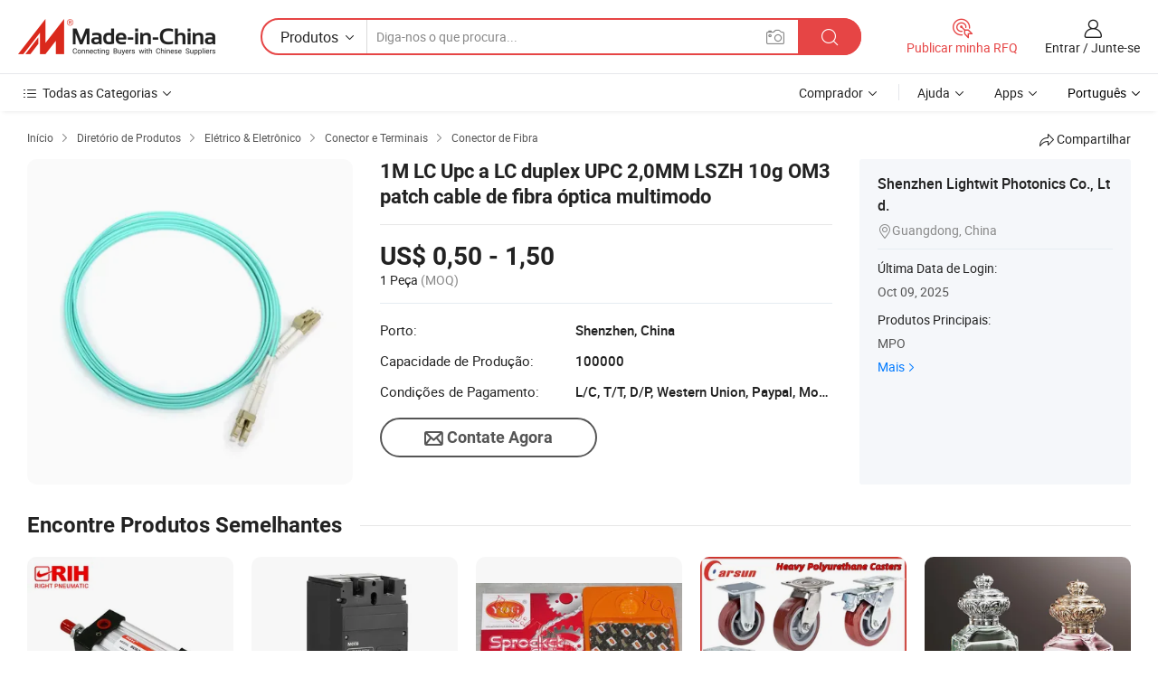

--- FILE ---
content_type: text/html;charset=UTF-8
request_url: https://pt.made-in-china.com/co_szlw660516/product_1m-LC-Upc-to-LC-Upc-Duplex-2-0mm-LSZH-10g-Om3-Multimode-Fiber-Optic-Patch-Cable_ounhnherg.html
body_size: 20986
content:
<!DOCTYPE HTML>
<html lang="pt">
<head>
    <meta content="text/html; charset=utf-8" http-equiv="Content-Type" />
    <link rel="dns-prefetch" href="//www.micstatic.com">
    <link rel="dns-prefetch" href="//image.made-in-china.com">
    <link rel="dns-prefetch" href="//www.made-in-china.com">
    <link rel="dns-prefetch" href="//pylon.micstatic.com">
    <link rel="dns-prefetch" href="//expo.made-in-china.com">
    <link rel="dns-prefetch" href="//world.made-in-china.com">
    <link rel="dns-prefetch" href="//pic.made-in-china.com">
    <link rel="dns-prefetch" href="//fa.made-in-china.com">
    <meta http-equiv="X-UA-Compatible" content="IE=Edge, chrome=1" />
    <meta name="renderer" content="webkit" />
                            <link rel="alternate" hreflang="en" href="https://szlw660516.en.made-in-china.com/product/SwlnDCqUEace/China-1m-LC-Upc-to-LC-Upc-Duplex-2-0mm-LSZH-10g-Om3-Multimode-Fiber-Optic-Patch-Cable.html" />
                                                        <link rel="alternate" hreflang="es" href="https://es.made-in-china.com/co_szlw660516/product_1m-LC-Upc-to-LC-Upc-Duplex-2-0mm-LSZH-10g-Om3-Multimode-Fiber-Optic-Patch-Cable_ounhnherg.html" />
                                            <link rel="alternate" hreflang="pt" href="https://pt.made-in-china.com/co_szlw660516/product_1m-LC-Upc-to-LC-Upc-Duplex-2-0mm-LSZH-10g-Om3-Multimode-Fiber-Optic-Patch-Cable_ounhnherg.html" />
                                            <link rel="alternate" hreflang="fr" href="https://fr.made-in-china.com/co_szlw660516/product_1m-LC-Upc-to-LC-Upc-Duplex-2-0mm-LSZH-10g-Om3-Multimode-Fiber-Optic-Patch-Cable_ounhnherg.html" />
                                            <link rel="alternate" hreflang="ru" href="https://ru.made-in-china.com/co_szlw660516/product_1m-LC-Upc-to-LC-Upc-Duplex-2-0mm-LSZH-10g-Om3-Multimode-Fiber-Optic-Patch-Cable_ounhnherg.html" />
                                            <link rel="alternate" hreflang="it" href="https://it.made-in-china.com/co_szlw660516/product_1m-LC-Upc-to-LC-Upc-Duplex-2-0mm-LSZH-10g-Om3-Multimode-Fiber-Optic-Patch-Cable_ounhnherg.html" />
                                            <link rel="alternate" hreflang="de" href="https://de.made-in-china.com/co_szlw660516/product_1m-LC-Upc-to-LC-Upc-Duplex-2-0mm-LSZH-10g-Om3-Multimode-Fiber-Optic-Patch-Cable_ounhnherg.html" />
                                            <link rel="alternate" hreflang="nl" href="https://nl.made-in-china.com/co_szlw660516/product_1m-LC-Upc-to-LC-Upc-Duplex-2-0mm-LSZH-10g-Om3-Multimode-Fiber-Optic-Patch-Cable_ounhnherg.html" />
                                            <link rel="alternate" hreflang="sa" href="https://sa.made-in-china.com/co_szlw660516/product_1m-LC-Upc-to-LC-Upc-Duplex-2-0mm-LSZH-10g-Om3-Multimode-Fiber-Optic-Patch-Cable_ounhnherg.html" />
                                            <link rel="alternate" hreflang="kr" href="https://kr.made-in-china.com/co_szlw660516/product_1m-LC-Upc-to-LC-Upc-Duplex-2-0mm-LSZH-10g-Om3-Multimode-Fiber-Optic-Patch-Cable_ounhnherg.html" />
                                            <link rel="alternate" hreflang="jp" href="https://jp.made-in-china.com/co_szlw660516/product_1m-LC-Upc-to-LC-Upc-Duplex-2-0mm-LSZH-10g-Om3-Multimode-Fiber-Optic-Patch-Cable_ounhnherg.html" />
                                            <link rel="alternate" hreflang="hi" href="https://hi.made-in-china.com/co_szlw660516/product_1m-LC-Upc-to-LC-Upc-Duplex-2-0mm-LSZH-10g-Om3-Multimode-Fiber-Optic-Patch-Cable_ounhnherg.html" />
                                            <link rel="alternate" hreflang="th" href="https://th.made-in-china.com/co_szlw660516/product_1m-LC-Upc-to-LC-Upc-Duplex-2-0mm-LSZH-10g-Om3-Multimode-Fiber-Optic-Patch-Cable_ounhnherg.html" />
                                            <link rel="alternate" hreflang="tr" href="https://tr.made-in-china.com/co_szlw660516/product_1m-LC-Upc-to-LC-Upc-Duplex-2-0mm-LSZH-10g-Om3-Multimode-Fiber-Optic-Patch-Cable_ounhnherg.html" />
                                            <link rel="alternate" hreflang="vi" href="https://vi.made-in-china.com/co_szlw660516/product_1m-LC-Upc-to-LC-Upc-Duplex-2-0mm-LSZH-10g-Om3-Multimode-Fiber-Optic-Patch-Cable_ounhnherg.html" />
                                            <link rel="alternate" hreflang="id" href="https://id.made-in-china.com/co_szlw660516/product_1m-LC-Upc-to-LC-Upc-Duplex-2-0mm-LSZH-10g-Om3-Multimode-Fiber-Optic-Patch-Cable_ounhnherg.html" />
                                    <link rel="alternate" hreflang="x-default" href="https://szlw660516.en.made-in-china.com/product/SwlnDCqUEace/China-1m-LC-Upc-to-LC-Upc-Duplex-2-0mm-LSZH-10g-Om3-Multimode-Fiber-Optic-Patch-Cable.html" />
            <title>1M LC Upc a LC duplex UPC 2,0MM LSZH 10g OM3 patch cable de fibra óptica multimodo - China Cabo Patch de fibra óptica LC-patch cable de fibra LC, OM3 patch cable de fibra</title>
            <meta name="Keywords" content="1M LC Upc a LC duplex UPC 2,0MM LSZH 10g OM3 patch cable de fibra óptica multimodo,Cabo Patch de fibra óptica LC-patch cable de fibra LC, OM3 patch cable de fibra" />
                        <meta name="Description" content="1M LC Upc a LC duplex UPC 2,0MM LSZH 10g OM3 patch cable de fibra óptica multimodo,Encontre detalhes sobre Cabo Patch de fibra óptica LC-patch cable de fibra LC, OM3 patch cable de fibra a partir de 1M LC Upc a LC duplex UPC 2,0MM LSZH 10g OM3 patch cable de fibra óptica multimodo - Shenzhen Lightwit Photonics Co., Ltd." />
             <meta property="og:title" content="[Hot Item] 1M LC Upc a LC duplex UPC 2,0MM LSZH 10g OM3 patch cable de fibra óptica multimodo"/>
<meta property="og:type" content="product"/>
<meta property="og:url" content="https://pt.made-in-china.com/co_szlw660516/product_1m-LC-Upc-to-LC-Upc-Duplex-2-0mm-LSZH-10g-Om3-Multimode-Fiber-Optic-Patch-Cable_ounhnherg.html"/>
<meta property="og:image" content="https://image.made-in-china.com/2f0j00BqkUSezlbLbf/1m-LC-Upc-to-LC-Upc-Duplex-2-0mm-LSZH-10g-Om3-Multimode-Fiber-Optic-Patch-Cable.jpg"/>
<meta property="og:site_name" content="Made-in-China.com"/>
<meta property="fb:admins" content="292039974180201"/>
<meta property="fb:page_id" content="10150525576765348"/>
<meta property="fb:app_id" content="205885989426763"/>
<meta property="og:description" content="N ° de Modelo.: LW-FOPC OM3 Transmissão Médio: Modo Único Estrutura: SC Número de núcleos: Núcleo Único Virola face final: PC(UPC) Forma: Praça"/>
<meta property="product:price:amount" content="0.5" />
<meta property="product:price:currency" content="USD" />
<meta property="og:availability" content="instock" />
<link rel="canonical" href="https://pt.made-in-china.com/co_szlw660516/product_1m-LC-Upc-to-LC-Upc-Duplex-2-0mm-LSZH-10g-Om3-Multimode-Fiber-Optic-Patch-Cable_ounhnherg.html" />
            <link rel="amphtml" href="https://pt.made-in-china.com/amp/co_szlw660516/product_1m-LC-Upc-to-LC-Upc-Duplex-2-0mm-LSZH-10g-Om3-Multimode-Fiber-Optic-Patch-Cable_ounhnherg.html">
    <link rel="stylesheet" type="text/css" href="https://www.micstatic.com/common/css/global_bdef139a.css" media="all">
    <link rel="stylesheet" type="text/css" href="https://www.micstatic.com/landing/www/product/free/css/global_v2_96df6b18.css" media="all">
    <link rel="stylesheet" type="text/css" href="https://www.micstatic.com/common/js/assets/artDialog/2.0.0/skins/default_9d77dce2.css" />
    <link rel="stylesheet" href="https://www.micstatic.com/landing/www/product/free/css/detail_v2_cdb9288a.css">
            <link rel="stylesheet" type="text/css" href="https://www.micstatic.com/landing/www/product/free/css/detail-mlan_51101171.css" media="all"/>
            <script type="text/javascript" src="https://www.micstatic.com/common/js/libs/jquery_2ad57377.js" charset="utf-8" crossorigin="anonymous" ></script><script type="text/javascript" src="https://www.micstatic.com/common/js/libs/class.0.3.2_2c7a4288.js" charset="utf-8" crossorigin="anonymous" ></script><!-- Polyfill Code Begin --><script chaset="utf-8" type="text/javascript" src="https://www.micstatic.com/polyfill/polyfill-simplify_eb12d58d.js"></script><!-- Polyfill Code End --></head>
<body class="res-wrapper" probe-clarity="false" >
    <div style="position:absolute;top:0;left:0;width:1px;height:1px;overflow:hidden">
        <img src="//stat.made-in-china.com/event/rec.gif?type=0&data=%7B%22layout%22%3A%22-1%22%2C%22ct%22%3A%222%22%2C%22pos%22%3A0%2C%22random%22%3A%220%22%2C%22c%22%3A%222%22%7D&st=1763248210363"/>
    </div>
    <input type="hidden" id="lan" name="lan" value="pt">
    <input id="rfqClickData" type="hidden" value="type=2&data=%7B%22layout%22%3A%22-1%22%2C%22ct%22%3A%222%22%2C%22pos%22%3A0%2C%22random%22%3A%220%22%2C%22c%22%3A%222%22%7D&st=1763248210363&rfqc=1" />
    <input id="rootpath" type="hidden" value="" />
    <input type="hidden" id="loginUserName" value="szlw660516"/>
    <input type="hidden" id="enHomeUrl" value="https://szlw660516.en.made-in-china.com"/>
    <input type="hidden" id="pureFreeUrlType" value="false"/>
    <input type="hidden" id="logoImgUrl" value=""/>
    <input type="hidden" id="comReviewSourceId" value="eMqmoDGLOaiU"/>
            <input type="hidden" name="abTestCode" id="abTestCode" value="" />
            <input type="hidden" name="searchTip" id="searchTip" value="Ainda procurando? Basta pesquisar mais para encontrar o que você quer!">
    <input type="hidden" name="user_behavior_trace_id" id="user_behavior_trace_id" value="1ja4sh0bi0c7k"/>
        <input type="hidden" id="contactUrlParam" value="?plant=pt&from=shrom&type=down&page=p_detail">
            <div id="header" ></div>
<script>
    function headerMlanInit() {
        const funcName = 'headerMlan';
        const app = new window[funcName]({target: document.getElementById('header'), props: {props: {"pageType":9,"logoTitle":"Fabricantes e Fornecedores","logoUrl":null,"base":{"buyerInfo":{"service":"Serviço","newUserGuide":"Guia de Usuário Novo","auditReport":"Audited Suppliers' Reports","meetSuppliers":"Meet Suppliers","onlineTrading":"Secured Trading Service","buyerCenter":"Central do Comprador","contactUs":"Fale Conosco","search":"Procurar","prodDirectory":"Diretório de Produtos","supplierDiscover":"Supplier Discover","sourcingRequest":"Postar Solicitação de Compra","quickLinks":"Quick Links","myFavorites":"Meus Favoritos","visitHistory":"História de Visita","buyer":"Comprador","blog":"Informações de Negócios"},"supplierInfo":{"supplier":"Fornecedor","joinAdvance":"加入高级会员","tradeServerMarket":"外贸服务市场","memberHome":"外贸e家","cloudExpo":"Smart Expo云展会","onlineTrade":"交易服务","internationalLogis":"国际物流","northAmericaBrandSailing":"北美全渠道出海","micDomesticTradeStation":"中国制造网内贸站"},"helpInfo":{"whyMic":"Why Made-in-China.com","auditSupplierWay":"Como auditamos fornecedores","securePaymentWay":"Como garantimos o pagamento","submitComplaint":"Enviar uma reclamação","contactUs":"Fale Conosco","faq":"FAQ","help":"Ajuda"},"appsInfo":{"downloadApp":"Baixar Aplicativo!","forBuyer":"Para o Comprador","forSupplier":"Para Fornecedor","exploreApp":"Explore os descontos exclusivos do aplicativo","apps":"Apps"},"languages":[{"lanCode":0,"simpleName":"en","name":"English","value":"https://szlw660516.en.made-in-china.com/product/SwlnDCqUEace/China-1m-LC-Upc-to-LC-Upc-Duplex-2-0mm-LSZH-10g-Om3-Multimode-Fiber-Optic-Patch-Cable.html"},{"lanCode":5,"simpleName":"es","name":"Español","value":"https://es.made-in-china.com/co_szlw660516/product_1m-LC-Upc-to-LC-Upc-Duplex-2-0mm-LSZH-10g-Om3-Multimode-Fiber-Optic-Patch-Cable_ounhnherg.html"},{"lanCode":4,"simpleName":"pt","name":"Português","value":"https://pt.made-in-china.com/co_szlw660516/product_1m-LC-Upc-to-LC-Upc-Duplex-2-0mm-LSZH-10g-Om3-Multimode-Fiber-Optic-Patch-Cable_ounhnherg.html"},{"lanCode":2,"simpleName":"fr","name":"Français","value":"https://fr.made-in-china.com/co_szlw660516/product_1m-LC-Upc-to-LC-Upc-Duplex-2-0mm-LSZH-10g-Om3-Multimode-Fiber-Optic-Patch-Cable_ounhnherg.html"},{"lanCode":3,"simpleName":"ru","name":"Русский язык","value":"https://ru.made-in-china.com/co_szlw660516/product_1m-LC-Upc-to-LC-Upc-Duplex-2-0mm-LSZH-10g-Om3-Multimode-Fiber-Optic-Patch-Cable_ounhnherg.html"},{"lanCode":8,"simpleName":"it","name":"Italiano","value":"https://it.made-in-china.com/co_szlw660516/product_1m-LC-Upc-to-LC-Upc-Duplex-2-0mm-LSZH-10g-Om3-Multimode-Fiber-Optic-Patch-Cable_ounhnherg.html"},{"lanCode":6,"simpleName":"de","name":"Deutsch","value":"https://de.made-in-china.com/co_szlw660516/product_1m-LC-Upc-to-LC-Upc-Duplex-2-0mm-LSZH-10g-Om3-Multimode-Fiber-Optic-Patch-Cable_ounhnherg.html"},{"lanCode":7,"simpleName":"nl","name":"Nederlands","value":"https://nl.made-in-china.com/co_szlw660516/product_1m-LC-Upc-to-LC-Upc-Duplex-2-0mm-LSZH-10g-Om3-Multimode-Fiber-Optic-Patch-Cable_ounhnherg.html"},{"lanCode":9,"simpleName":"sa","name":"العربية","value":"https://sa.made-in-china.com/co_szlw660516/product_1m-LC-Upc-to-LC-Upc-Duplex-2-0mm-LSZH-10g-Om3-Multimode-Fiber-Optic-Patch-Cable_ounhnherg.html"},{"lanCode":11,"simpleName":"kr","name":"한국어","value":"https://kr.made-in-china.com/co_szlw660516/product_1m-LC-Upc-to-LC-Upc-Duplex-2-0mm-LSZH-10g-Om3-Multimode-Fiber-Optic-Patch-Cable_ounhnherg.html"},{"lanCode":10,"simpleName":"jp","name":"日本語","value":"https://jp.made-in-china.com/co_szlw660516/product_1m-LC-Upc-to-LC-Upc-Duplex-2-0mm-LSZH-10g-Om3-Multimode-Fiber-Optic-Patch-Cable_ounhnherg.html"},{"lanCode":12,"simpleName":"hi","name":"हिन्दी","value":"https://hi.made-in-china.com/co_szlw660516/product_1m-LC-Upc-to-LC-Upc-Duplex-2-0mm-LSZH-10g-Om3-Multimode-Fiber-Optic-Patch-Cable_ounhnherg.html"},{"lanCode":13,"simpleName":"th","name":"ภาษาไทย","value":"https://th.made-in-china.com/co_szlw660516/product_1m-LC-Upc-to-LC-Upc-Duplex-2-0mm-LSZH-10g-Om3-Multimode-Fiber-Optic-Patch-Cable_ounhnherg.html"},{"lanCode":14,"simpleName":"tr","name":"Türkçe","value":"https://tr.made-in-china.com/co_szlw660516/product_1m-LC-Upc-to-LC-Upc-Duplex-2-0mm-LSZH-10g-Om3-Multimode-Fiber-Optic-Patch-Cable_ounhnherg.html"},{"lanCode":15,"simpleName":"vi","name":"Tiếng Việt","value":"https://vi.made-in-china.com/co_szlw660516/product_1m-LC-Upc-to-LC-Upc-Duplex-2-0mm-LSZH-10g-Om3-Multimode-Fiber-Optic-Patch-Cable_ounhnherg.html"},{"lanCode":16,"simpleName":"id","name":"Bahasa Indonesia","value":"https://id.made-in-china.com/co_szlw660516/product_1m-LC-Upc-to-LC-Upc-Duplex-2-0mm-LSZH-10g-Om3-Multimode-Fiber-Optic-Patch-Cable_ounhnherg.html"}],"showMlan":true,"showRules":false,"rules":"Rules","language":"pt","menu":"Cardápio","subTitle":null,"subTitleLink":null,"stickyInfo":null},"categoryRegion":{"categories":"Todas as Categorias","categoryList":[{"name":"Agricultura & Alimento","value":"https://pt.made-in-china.com/category1_Agriculture-Food/Agriculture-Food_usssssssss.html","catCode":"1000000000"},{"name":"Roupa e Acessórios","value":"https://pt.made-in-china.com/category1_Apparel-Accessories/Apparel-Accessories_uussssssss.html","catCode":"1100000000"},{"name":"Artes & Artesanatos","value":"https://pt.made-in-china.com/category1_Arts-Crafts/Arts-Crafts_uyssssssss.html","catCode":"1200000000"},{"name":"Peças e Acessórios de Motos & Automóveis","value":"https://pt.made-in-china.com/category1_Auto-Motorcycle-Parts-Accessories/Auto-Motorcycle-Parts-Accessories_yossssssss.html","catCode":"2900000000"},{"name":"Malas, Bolsas & Caixas","value":"https://pt.made-in-china.com/category1_Bags-Cases-Boxes/Bags-Cases-Boxes_yhssssssss.html","catCode":"2600000000"},{"name":"Químicas","value":"https://pt.made-in-china.com/category1_Chemicals/Chemicals_uissssssss.html","catCode":"1300000000"},{"name":"Produtos de Computador","value":"https://pt.made-in-china.com/category1_Computer-Products/Computer-Products_iissssssss.html","catCode":"3300000000"},{"name":"Construção & Decoração","value":"https://pt.made-in-china.com/category1_Construction-Decoration/Construction-Decoration_ugssssssss.html","catCode":"1500000000"},{"name":"Aparelhos Eletrônicos de Consumo","value":"https://pt.made-in-china.com/category1_Consumer-Electronics/Consumer-Electronics_unssssssss.html","catCode":"1400000000"},{"name":"Elétrico & Eletrônico","value":"https://pt.made-in-china.com/category1_Electrical-Electronics/Electrical-Electronics_uhssssssss.html","catCode":"1600000000"},{"name":"Móveis","value":"https://pt.made-in-china.com/category1_Furniture/Furniture_yessssssss.html","catCode":"2700000000"},{"name":"Saúde & Medicina","value":"https://pt.made-in-china.com/category1_Health-Medicine/Health-Medicine_uessssssss.html","catCode":"1700000000"},{"name":"Equipamentos Industriais & Componentes","value":"https://pt.made-in-china.com/category1_Industrial-Equipment-Components/Industrial-Equipment-Components_inssssssss.html","catCode":"3400000000"},{"name":"Instrumentos & Medidores","value":"https://pt.made-in-china.com/category1_Instruments-Meters/Instruments-Meters_igssssssss.html","catCode":"3500000000"},{"name":"Indústria Leve & Uso Diário","value":"https://pt.made-in-china.com/category1_Light-Industry-Daily-Use/Light-Industry-Daily-Use_urssssssss.html","catCode":"1800000000"},{"name":"Iluminação","value":"https://pt.made-in-china.com/category1_Lights-Lighting/Lights-Lighting_isssssssss.html","catCode":"3000000000"},{"name":"Maquinaria de Manufatura & Processamento","value":"https://pt.made-in-china.com/category1_Manufacturing-Processing-Machinery/Manufacturing-Processing-Machinery_uossssssss.html","catCode":"1900000000"},{"name":"Metalúrgica, Mineral  Energia","value":"https://pt.made-in-china.com/category1_Metallurgy-Mineral-Energy/Metallurgy-Mineral-Energy_ysssssssss.html","catCode":"2000000000"},{"name":"Artigos de Escritório","value":"https://pt.made-in-china.com/category1_Office-Supplies/Office-Supplies_yrssssssss.html","catCode":"2800000000"},{"name":"Embalagem & Impressão","value":"https://pt.made-in-china.com/category1_Packaging-Printing/Packaging-Printing_ihssssssss.html","catCode":"3600000000"},{"name":"Segurança & Proteção","value":"https://pt.made-in-china.com/category1_Security-Protection/Security-Protection_ygssssssss.html","catCode":"2500000000"},{"name":"Serviço","value":"https://pt.made-in-china.com/category1_Service/Service_ynssssssss.html","catCode":"2400000000"},{"name":"Artigos de Esporte & Recreação","value":"https://pt.made-in-china.com/category1_Sporting-Goods-Recreation/Sporting-Goods-Recreation_iussssssss.html","catCode":"3100000000"},{"name":"Têxtil","value":"https://pt.made-in-china.com/category1_Textile/Textile_yussssssss.html","catCode":"2100000000"},{"name":"Ferramentas & Ferragem","value":"https://pt.made-in-china.com/category1_Tools-Hardware/Tools-Hardware_iyssssssss.html","catCode":"3200000000"},{"name":"Brinquedos","value":"https://pt.made-in-china.com/category1_Toys/Toys_yyssssssss.html","catCode":"2200000000"},{"name":"Transporte","value":"https://pt.made-in-china.com/category1_Transportation/Transportation_yissssssss.html","catCode":"2300000000"}],"more":"Mais"},"searchRegion":{"show":true,"lookingFor":"Diga-nos o que procura...","homeUrl":"//pt.made-in-china.com","products":"Produtos","suppliers":"Fornecedores","auditedFactory":null,"uploadImage":"Enviar Imagem","max20MbPerImage":"Máximo de 20 MB por imagem","yourRecentKeywords":"Suas Palavras-chave Recentes","clearHistory":"Limpar histórico","popularSearches":"pesquisas relacionadas","relatedSearches":"Mais","more":null,"maxSizeErrorMsg":"O carregamento falhou. O tamanho máximo da imagem é de 20 MB.","noNetworkErrorMsg":"Nenhuma conexão de rede. Por favor, verifique suas configurações de Internete e tente novamente.","uploadFailedErrorMsg":"Falha no upload. Formato de imagem incorreto. Formatos suportados: JPG, PNG, BMP.","relatedList":null,"relatedTitle":null,"relatedTitleLink":null,"formParams":null,"mlanFormParams":{"keyword":null,"inputkeyword":null,"type":null,"currentTab":null,"currentPage":null,"currentCat":null,"currentRegion":null,"currentProp":null,"submitPageUrl":null,"parentCat":null,"otherSearch":null,"currentAllCatalogCodes":null,"sgsMembership":null,"memberLevel":null,"topOrder":null,"size":null,"more":"mais","less":"less","staticUrl50":null,"staticUrl10":null,"staticUrl30":null,"condition":"0","conditionParamsList":[{"condition":"0","conditionName":null,"action":"https://pt.made-in-china.com/quality-china-product/middleSearch","searchUrl":null,"inputPlaceholder":null},{"condition":"1","conditionName":null,"action":"/companySearch?keyword=#word#","searchUrl":null,"inputPlaceholder":null}]},"enterKeywordTips":"Insira pelo menos uma palavra-chave para sua pesquisa.","openMultiSearch":false},"frequentRegion":{"rfq":{"rfq":"Publicar minha RFQ","searchRfq":"Search RFQs","acquireRfqHover":"Diga-nos o que você precisa e experimente a maneira mais fácil de obter cotações !","searchRfqHover":"Discover quality RFQs and connect with big-budget buyers"},"account":{"account":"Conta","signIn":"Entrar","join":"Junte-se","newUser":"Novo Usuário","joinFree":"Junte-se","or":"Ou","socialLogin":"Ao clicar em Entrar, Cadastre-se Gratuitamente ou Continuar com Facebook, Linkedin, Twitter, Google, %s, eu concordo com os %sUser Agreement%s e as %sPrivacy Policy%s","message":"Mensagens","quotes":"Citações","orders":"Pedidos","favorites":"Favoritos","visitHistory":"História de Visita","postSourcingRequest":"Postar Solicitação de Compra","hi":"Olá","signOut":"Sair","manageProduct":"Gerir Produtos","editShowroom":"Editar showroom","username":"","userType":null,"foreignIP":true,"currentYear":2025,"userAgreement":"Acordo do Usuário","privacyPolicy":"Política de Privacidade"},"message":{"message":"Mensagens","signIn":"Entrar","join":"Junte-se","newUser":"Novo Usuário","joinFree":"Junte-se","viewNewMsg":"Sign in to view the new messages","inquiry":"Inquéritos","rfq":"RFQs","awaitingPayment":"Awaiting payments","chat":"Conversar","awaitingQuotation":"Aguardando Cotações"},"cart":{"cart":"Cesta de consulta"}},"busiRegion":null,"previewRegion":null}}});
		const hoc=o=>(o.__proto__.$get=function(o){return this.$$.ctx[this.$$.props[o]]},o.__proto__.$getKeys=function(){return Object.keys(this.$$.props)},o.__proto__.$getProps=function(){return this.$get("props")},o.__proto__.$setProps=function(o){var t=this.$getKeys(),s={},p=this;t.forEach(function(o){s[o]=p.$get(o)}),s.props=Object.assign({},s.props,o),this.$set(s)},o.__proto__.$help=function(){console.log("\n            $set(props): void             | 设置props的值\n            $get(key: string): any        | 获取props指定key的值\n            $getKeys(): string[]          | 获取props所有key\n            $getProps(): any              | 获取props里key为props的值（适用nail）\n            $setProps(params: any): void  | 设置props里key为props的值（适用nail）\n            $on(ev, callback): func       | 添加事件监听，返回移除事件监听的函数\n            $destroy(): void              | 销毁组件并触发onDestroy事件\n        ")},o);
        window[`${funcName}Api`] = hoc(app);
    };
</script><script type="text/javascript" crossorigin="anonymous" onload="headerMlanInit()" src="https://www.micstatic.com/nail/pc/header-mlan_30e6cd80.js"></script>    <div class="page">
        <div class="grid">
            <input type="hidden" id="curLanCode" value=" 4"/>
            <input id="ads_word" name="ads_word" type="hidden" value="Cabo Patch de fibra óptica LC-patch cable de fibra LC" />
            <input type="hidden" name="qaToken" id="qaToken" value="" />
            <input type="hidden" id="qaSource" value="33">
            <input type="hidden" name="iqa-country" id="iqa-country" value="United_States" />
            <input type="hidden" name="iqa-portrait" id="iqa-portrait" value="//image.made-in-china.com/2f1j00BqkUSezlbLbf/1m-LC-Upc-to-LC-Upc-Duplex-2-0mm-LSZH-10g-Om3-Multimode-Fiber-Optic-Patch-Cable.jpg" />
                        <input type="hidden" name="iqa-tooltip-selecter" id="iqa-tooltip-selecter" value="#J-send-inquiry" />
            <script class="J-mlan-config" type="text/data-lang" data-lang="pt">
                {
                    "more": "Ver Tudo",
                "less": "Ver Menos",
                "pmore": "Mais",
                "pless": "Menos",
                "emailRequired": "Por favor, digite o seu endereço de email.",
                "email": "Por favor, digite o seu endereço de e-mail válido.",
                "contentRequired": "Por favor, indique o conteúdo desta mensagem de negócios.",
                "maxLength": "O conteúdo da sua consulta deve ter entre 20 e 4.000 caracteres.",
                "quiryDialogTitle": "Digite o seu contato para construir a confiança com fornecedor (es)",
                "videoTitle": "Assistir a Vídeos Relacionados",
                "alsoViewTitle": "As pessoas que viram este produto também tinham visto",
                "latestPriceTitle": "Insira seus requisitos detalhados para receber um orçamento preciso",
                "frequencyError": "Sua operação é muito frequente. Tente novamente mais tarde.",
                "ratingReviews": "Avaliações e Revisões",
                "selectOptions": ["Críticas de topo", "Mais recentes"],
                "overallReviews": {
                    "title": "Revisões globais",
                    "reviews": "Comentários",
                    "star": "Estrela"
                },
                "customerSatisfaction": {
                    "title": "Satisfação do cliente",
                    "response": "Resposta",
                    "service": "Serviço",
                    "quality": "Qualidade",
                    "delivery": "Entrega"
                },
                "reviewDetails": {
                    "title": "Verificar Detalhes",
                    "verifiedPurchase": "Compra verificada",
                    "showPlace": {
                        "publicShow": "Public show",
                        "publicShowInProtection": "Public show (Protection period)",
                        "onlyInVo": "Only show in VO"
                    },
                    "modified": "Modified"
                },
                "pager": {
                    "goTo": "Vá Para",
                    "page": "Página",
                    "next": "Próximo",
                    "prev": "Anterior",
                    "confirm": "confirme"
                },
                "loadingTip": "Carregando",
                "foldingReviews": "Dobragem Commentaires Pliants",
                "noInfoTemporarily": "Nenhuma informação temporariamente.",
                "Company Introduction": "introdução da companhia"
            }
            </script>
            <div class="page-product-details">
                <div class="detail-wrapper cf">
                    <div class="main-wrap">
                                                    <input type="hidden" id="encodeProdCatCode" value="EqNapJnVUmEQ"/>
                                                <input type="hidden" id="sensor_pg_v" value="pid:SwlnDCqUEace,cid:eMqmoDGLOaiU,tp:104,stp:10403,plate:normal,sst:free"/>
                        <input type="hidden" id="isUser" value="false">
                        <!-- 面包屑 -->
                        <div class="top-box">
                            <div class="crumb">
    <span>
                <a rel="nofollow" target="_blank" href="//pt.made-in-china.com/">
                    <span>Início</span>
    </a>
    </span>
    <i class="micon">&#xe008;</i>
    <span>
                                <a target="_blank" href="https://pt.made-in-china.com/html/category.html">
                        <span>Diretório de Produtos</span>
        </a>
            </span>
                        <i class="micon">&#xe008;</i>
            <span>
                            <a target="_blank" href="https://pt.made-in-china.com/category1_Electrical-Electronics/Electrical-Electronics_uhssssssss.html">
                                    <span>Elétrico & Eletrônico</span>
            </a>
            </span>
                    <i class="micon">&#xe008;</i>
            <span>
                            <a target="_blank" href="https://pt.made-in-china.com/category23_Electrical-Electronics/Connector-Terminals_uhsrssssss_1.html">
                                    <span>Conector e Terminais</span>
            </a>
            </span>
                <i class="micon">&#xe008;</i>
        <span>
                        <a target="_blank" href="https://pt.made-in-china.com/category23_Electrical-Electronics/Fiber-Connector_uhsrsyssss_1.html">
                            <span>Conector de Fibra</span>
        </a>
        </span>
    </div>
                            <div class="sider-top cf">
        <div class="share-wrap share-small-wrap J-share">
    <span class="share-link">
        <i class="ob-icon icon-right-rotation"></i> Compartilhar </span>
    <div class="share-cnt cf">
        <span class="share-empty-box"></span>
                                <span id="J-sns-icons" data-Image="//image.made-in-china.com/43f34j00BqkUSezlbLbf/1m-LC-Upc-to-LC-Upc-Duplex-2-0mm-LSZH-10g-Om3-Multimode-Fiber-Optic-Patch-Cable.jpg" data-Desc="1M LC Upc a LC duplex UPC 2,0MM LSZH 10g OM3 patch cable de fibra óptica multimodo on Made-in-China.com"
                  data-fblink="https://pt.made-in-china.com/co_szlw660516/product_1m-LC-Upc-to-LC-Upc-Duplex-2-0mm-LSZH-10g-Om3-Multimode-Fiber-Optic-Patch-Cable_ounhnherg.html?utm_medium=free&utm_campaign=showroom_share&utm_source=facebook"
                  data-twlink="https://pt.made-in-china.com/co_szlw660516/product_1m-LC-Upc-to-LC-Upc-Duplex-2-0mm-LSZH-10g-Om3-Multimode-Fiber-Optic-Patch-Cable_ounhnherg.html?utm_medium=free&utm_campaign=showroom_share&utm_source=twitter"
                  data-ptlink="https://pt.made-in-china.com/co_szlw660516/product_1m-LC-Upc-to-LC-Upc-Duplex-2-0mm-LSZH-10g-Om3-Multimode-Fiber-Optic-Patch-Cable_ounhnherg.html?utm_medium=free&utm_campaign=showroom_share&utm_source=pinterest"
                  data-ldlink="https://pt.made-in-china.com/co_szlw660516/product_1m-LC-Upc-to-LC-Upc-Duplex-2-0mm-LSZH-10g-Om3-Multimode-Fiber-Optic-Patch-Cable_ounhnherg.html?utm_medium=free&utm_campaign=showroom_share&utm_source=linkedin"
                            ></span>
                <span class="mail link-blue fr">
            <iframe src="about:blank" frameborder="0" id="I-email-this-page" name="I-email-this-page" width="0" height="0" style="width:0;height:0;"></iframe>
            <a class="micpm" href="https://szlw660516.en.made-in-china.com/share/SwlnDCqUEace/China-1m-LC-Upc-to-LC-Upc-Duplex-2-0mm-LSZH-10g-Om3-Multimode-Fiber-Optic-Patch-Cable.html?lanCode=4" rel="nofollow" title="Email" target="I-email-this-page" ><i class="micon" title="Email this page"></i></a>
        </span>
    </div>
</div>
</div>
                        </div>
                        <!-- 产品主要信息 -->
                        <div class="product-info-box">
                            <div class="free-page-main-info main-info cf" faw-module="main_product" faw-exposure>
                                                                    <div class="gallary-box">
                                        <div class="gallary-wrap">
                                            <div class="pic-list" id="pic-list">
                                                <div class="item" fsrc="#">
                                                    <div class="hvalign">
                                                        <div class="hvalign-cnt" ads-data="st:8">
                                                                                                                                                                                            <img src="//image.made-in-china.com/155f0j00BqkUSezlbLbf/1m-LC-Upc-to-LC-Upc-Duplex-2-0mm-LSZH-10g-Om3-Multimode-Fiber-Optic-Patch-Cable.webp" alt="1M LC Upc a LC duplex UPC 2,0MM LSZH 10g OM3 patch cable de fibra óptica multimodo"
                                                                        title="1M LC Upc a LC duplex UPC 2,0MM LSZH 10g OM3 patch cable de fibra óptica multimodo">
                                                                                                                    </div>
                                                    </div>
                                                </div>
                                            </div>
                                        </div>
                                    </div>
                                                                    <div class="base-info">
                                        <div class="pro-name">
                                            <h1>1M LC Upc a LC duplex UPC 2,0MM LSZH 10g OM3 patch cable de fibra óptica multimodo</h1>
                                                                                    </div>
                                                                                    <div class="property">
                                                                    <div class="price-box">
            <div class="price-base-info">
                                    <div class="only-one-priceNum">
                        <table>
                            <tbody>
                            <tr style="display: inline-flex; flex-wrap: wrap;flex-direction: column;" class="only-one-priceNum-tr">
                                <td style="padding: 0 !important;">
                                    <span class="only-one-priceNum-td-left">US$ 0,50 - 1,50</span>
                                </td>
                                <td style="padding: 0" class="sa-only-property-price only-one-priceNum-price">
                                    <span style="color: #222">1 Peça</span>
                                    <span style="color: #888888">
                                            (MOQ)
                                        </span>
                                </td>
                            </tr>
                            </tbody>
                        </table>
                    </div>
            </div>
        </div>
    <div class="others">
                                                                            <div class="th">Porto:</div>
                    <div class="td" title="Shenzhen, China">Shenzhen, China</div>
                                                                <div class="th">Capacidade de Produção:</div>
                    <div class="td" title="100000">100000</div>
                                                                <div class="th">Condições de Pagamento:</div>
                    <div class="td" title="L/C, T/T, D/P, Western Union, Paypal, Money Gram">L/C, T/T, D/P, Western Union, Paypal, Money Gram</div>
                                </div>
</div>
                                        <div class="act-box">
                                                                                            <div class="btns">
                                                                                                            <a fun-inquiry-product class="btn" target="_blank" href="https://www.made-in-china.com/sendInquiry/prod_SwlnDCqUEace_eMqmoDGLOaiU.html?plant=pt&from=shrom&type=down&page=p_detail" rel="nofollow" ads-data="st:24,pdid:SwlnDCqUEace,pcid:eMqmoDGLOaiU"><i class="micon">&#xe03d;</i>Contate Agora</a>
                                                                                                    </div>
                                                                                    </div>
                                    </div>
                            </div>
                            <div class="com-info">
        <div class="base">
        <p class="com-name">
            <a href="https://pt.made-in-china.com/co_szlw660516/">
                Shenzhen Lightwit Photonics Co., Ltd.
            </a>
        </p>
        <p class="local"><i class="micon">&#xe024;</i>Guangdong, China</p>
    </div>
        <div class="review-scores">
                <div class="J-review-box" style="display: none;border-top: 1px solid #e6ecf2;padding: 5px 0;">
                            <span>What's your impression of this company?</span>
                        <div class="score-item review-btn" ads-data="st:114">
                <i class="ob-icon icon-fill-text"></i>
                <span style="color:#007DFA;text-decoration: underline;cursor: pointer;">review now</span>
            </div>
        </div>
    </div>
    <div class="other com-other-info">
        <div class="mrb-10">
            <p><span>Última Data de Login:</span></p>
            <p> Oct 09, 2025</p>
        </div>
        <div class="mrb-10">
                    </div>
        <div>
                            <p><span>Produtos Principais:</span></p>
                <p>
                                        <span class="sider-main-products-new ellipsis-two-lines" >
                                        MPO
                                        </span>
                                    </p>
                <div class="new-more">
                    <a href="https://pt.made-in-china.com/co_szlw660516/product_group_s_s_1.html" target="_blank">Mais<i class="ob-icon icon-right"></i></a>
                </div>
                    </div>
    </div>
</div>
                        </div>
                        <!-- Similar Items -->
                        <!-- ab实验只保留c -->
                        <div class="J-similar-product-place" faw-module="YML" faw-exposure>
    <div class="sr-similar-product-block">
        <div class="text-width-line">
            <div class="text">Encontre Produtos Semelhantes</div>
            <div class="line"></div>
        </div>
        <div class="sr-similar-product-wrap cf J-similar-product-wrap wrap-v3">
            <div class="sr-layout-content sr-similar-product-cnt cf J-similar-proudct-list ">
                <div class="sr-skeleton-container">
                    <div class="sr-skeleton-item">
                        <div class="sr-skeleton-pic"></div>
                        <div class="sr-skeleton-name"></div>
                        <div class="sr-skeleton-next-name"></div>
                        <div class="sr-skeleton-price"></div>
                        <div class="sr-skeleton-moq"></div>
                    </div>
                    <div class="sr-skeleton-item">
                        <div class="sr-skeleton-pic"></div>
                        <div class="sr-skeleton-name"></div>
                        <div class="sr-skeleton-next-name"></div>
                        <div class="sr-skeleton-price"></div>
                        <div class="sr-skeleton-moq"></div>
                    </div>
                    <div class="sr-skeleton-item">
                        <div class="sr-skeleton-pic"></div>
                        <div class="sr-skeleton-name"></div>
                        <div class="sr-skeleton-next-name"></div>
                        <div class="sr-skeleton-price"></div>
                        <div class="sr-skeleton-moq"></div>
                    </div>
                    <div class="sr-skeleton-item">
                        <div class="sr-skeleton-pic"></div>
                        <div class="sr-skeleton-name"></div>
                        <div class="sr-skeleton-next-name"></div>
                        <div class="sr-skeleton-price"></div>
                        <div class="sr-skeleton-moq"></div>
                    </div>
                    <div class="sr-skeleton-item">
                        <div class="sr-skeleton-pic"></div>
                        <div class="sr-skeleton-name"></div>
                        <div class="sr-skeleton-next-name"></div>
                        <div class="sr-skeleton-price"></div>
                        <div class="sr-skeleton-moq"></div>
                    </div>
                    <div class="sr-skeleton-item">
                        <div class="sr-skeleton-pic"></div>
                        <div class="sr-skeleton-name"></div>
                        <div class="sr-skeleton-next-name"></div>
                        <div class="sr-skeleton-price"></div>
                        <div class="sr-skeleton-moq"></div>
                    </div>
                </div>
            </div>
        </div>
    </div>
</div>
                        <!-- You May Like -->
                        <div class="product-box">
                            <div class="auto-box">
                                 <div class="main-block product-info J-tabs">
    <div class="main-block-title cf">
        <div class="desc-title J-tab selected"><h2>Descrição de Produto</h2></div>
        <div class="desc-title J-tab"><h2>Informações da Empresa</h2></div>
                    </div>
    <div class="main-block-wrap cf">
        <div class="desc rich-text J-tab-cnt" style="display:none;" >
                            <div class="sr-txt-title">
                    <h2 class="sr-txt-h2">Informação Básica</h2>
                </div>
                                        <div class="basic-info cf">
                    <div class="basic-info-list">
                                                    <div class="bsc-item cf">
                                <div class="bac-item-label fl">N ° de Modelo.</div>
                                                                    <div class="bac-item-value fl">LW-FOPC OM3</div>
                                                            </div>
                                                    <div class="bsc-item cf">
                                <div class="bac-item-label fl">Transmissão Médio</div>
                                                                    <div class="bac-item-value fl">Modo Único</div>
                                                            </div>
                                                    <div class="bsc-item cf">
                                <div class="bac-item-label fl">Estrutura</div>
                                                                    <div class="bac-item-value fl">SC</div>
                                                            </div>
                                                    <div class="bsc-item cf">
                                <div class="bac-item-label fl">Número de núcleos</div>
                                                                    <div class="bac-item-value fl">Núcleo Único</div>
                                                            </div>
                                                    <div class="bsc-item cf">
                                <div class="bac-item-label fl">Virola face final</div>
                                                                    <div class="bac-item-value fl">PC(UPC)</div>
                                                            </div>
                                                    <div class="bsc-item cf">
                                <div class="bac-item-label fl">Forma</div>
                                                                    <div class="bac-item-value fl">Praça</div>
                                                            </div>
                                                    <div class="bsc-item cf">
                                <div class="bac-item-label fl">Processo de Fabricação</div>
                                                                    <div class="bac-item-value fl">Moldado</div>
                                                            </div>
                                                    <div class="bsc-item cf">
                                <div class="bac-item-label fl">Aplicação</div>
                                                                    <div class="bac-item-value fl">Quadro de distribuição de fibra, Equipamentos de rede</div>
                                                            </div>
                                                    <div class="bsc-item cf">
                                <div class="bac-item-label fl">Fonte de Luz TIPO</div>
                                                                    <div class="bac-item-value fl">Laser</div>
                                                            </div>
                                                    <div class="bsc-item cf">
                                <div class="bac-item-label fl">Tipo de conector</div>
                                                                    <div class="bac-item-value fl">SC-PC</div>
                                                            </div>
                                                    <div class="bsc-item cf">
                                <div class="bac-item-label fl">Marca</div>
                                                                    <div class="bac-item-value fl">TT</div>
                                                            </div>
                                                    <div class="bsc-item cf">
                                <div class="bac-item-label fl">Connector</div>
                                                                    <div class="bac-item-value fl">Sc, LC, St, FC Connector Optional</div>
                                                            </div>
                                                    <div class="bsc-item cf">
                                <div class="bac-item-label fl">Cable Diameter</div>
                                                                    <div class="bac-item-value fl">0.9mm, 2.0mm, 3.0mm, 2.4mm, 1.8mm, etc</div>
                                                            </div>
                                                    <div class="bsc-item cf">
                                <div class="bac-item-label fl">Apply</div>
                                                                    <div class="bac-item-value fl">Fiber Optic Equipment</div>
                                                            </div>
                                                    <div class="bsc-item cf">
                                <div class="bac-item-label fl">Product Name</div>
                                                                    <div class="bac-item-value fl">LSZH 10g Om3 Multimode Fiber Optic Patch Cable</div>
                                                            </div>
                                                    <div class="bsc-item cf">
                                <div class="bac-item-label fl">Material</div>
                                                                    <div class="bac-item-value fl">PVC LSZH</div>
                                                            </div>
                                                    <div class="bsc-item cf">
                                <div class="bac-item-label fl">Color</div>
                                                                    <div class="bac-item-value fl">Orange,Customized</div>
                                                            </div>
                                                    <div class="bsc-item cf">
                                <div class="bac-item-label fl">Fiber Diameter</div>
                                                                    <div class="bac-item-value fl">50/125</div>
                                                            </div>
                                                    <div class="bsc-item cf">
                                <div class="bac-item-label fl">Marca Registrada</div>
                                                                    <div class="bac-item-value fl">LIGHTWIT</div>
                                                            </div>
                                                    <div class="bsc-item cf">
                                <div class="bac-item-label fl">Pacote de Transporte</div>
                                                                    <div class="bac-item-value fl">embalagem de saco pe</div>
                                                            </div>
                                                    <div class="bsc-item cf">
                                <div class="bac-item-label fl">Especificação</div>
                                                                    <div class="bac-item-value fl">1M 2M 3M 5M 10M</div>
                                                            </div>
                                                    <div class="bsc-item cf">
                                <div class="bac-item-label fl">Origem</div>
                                                                    <div class="bac-item-value fl">Shenzhen, Chian</div>
                                                            </div>
                                                    <div class="bsc-item cf">
                                <div class="bac-item-label fl">Código HS</div>
                                                                    <div class="bac-item-value fl">8544492900</div>
                                                            </div>
                                            </div>
                </div>
                        <div class="sr-txt-title" style="margin-top: 20px">
                <h2 class="sr-txt-h2">Descrição de Produto</h2>
            </div>
                            &nbsp; LC UPC a LC UPC LSZH Duplex 10G OM3 patch cable de fibra &oacute;ptica multimodo <br /><br />descri&ccedil;&atilde;o do Produto <br />A 10G 50&sol;125 m OM3 patch cable de fibra multimodo atende RoHS e compat&iacute;vel com todos os cabos s&atilde;o 100&percnt;opticamente&comma; testados para perda de inser&ccedil;&atilde;o para garantir alta qualidade&comma; &eacute; muito econ&ocirc;mico para o cabeamento de rede&period; <br /><br />Fot&ocirc;nicos Lightwit tamb&eacute;m oferece um conjunto completo de servi&ccedil;os de OEM&comma; tais como conector de fibra&comma; tamanho&comma; cor&comma; qualidade de fibra&comma; especifica&ccedil;&atilde;o&comma; material&comma; pacote&period;&period;&period;<br /><br />&nbsp; <br />Recursos&colon; <br /><br />FC-Conectores FC <br />Cabo de fibra &oacute;ptica Simplex multimodo <br />M&iacute;cron&colon; 50&sol;125um <br />Completa com a Lucent Technologies aqua jacket <br />Taxas de transmiss&atilde;o de largura de banda at&eacute; 10 gigabits <br />Todos os nossos cabos patch de fibra &oacute;ptica apresentam alto grau fichas <br />100&percnt; opticamente&comma; testados para garantir o alto desempenho <br />Cor&colon; Orange <br />Classe de fibra&colon; OM2 <br />Desempenho do produto <div class="rich-text-table"><table border="1" style="width&colon;641px&semi;"><tbody><tr><td style="width&colon;184px&semi;">O ponto </td><td colspan="3" style="Width&colon;170px&semi;text-align&colon;Center&semi;">SM&lpar;Modo Simples&rpar; </td><td colspan="2" style="Width&colon;273px&semi;text-align&colon;Center&semi;">MM&lpar;multimodo&rpar; </td></tr><tr><td style="width&colon;184px&semi;">Tipo de cabo de fibra &oacute;ptica </td><td colspan="3" style="Width&colon;170px&semi;text-align&colon;Center&semi;">G652&sol;G655&sol;G657 </td><td style="Width&colon;96px&semi;text-align&colon;Center&semi;">OM1 </td><td style="Width&colon;180px&semi;text-align&colon;Center&semi;">OM2&sol;OM3&sol;OM4 </td></tr><tr><td style="width&colon;184px&semi;">O di&acirc;metro da fibra &lpar;um&rpar; </td><td colspan="3" style="Width&colon;170px&semi;text-align&colon;Center&semi;">Marca&ccedil;&atilde;o 9&sol;125 </td><td style="Width&colon;96px&semi;text-align&colon;Center&semi;">62&comma; 5&sol;125 </td><td style="Width&colon;180px&semi;text-align&colon;Center&semi;">50&sol;125 </td></tr><tr><td style="width&colon;184px&semi;">O di&acirc;metro externo do cabo &lpar;mm&rpar; </td><td colspan="5" style="Width&colon;440px&semi;text-align&colon;Center&semi;">0&period;9&sol;1&period;6&sol;1&period;8&sol;2&period;0&sol;2&period;4&sol;3&period;0 </td></tr><tr><td style="width&colon;184px&semi;">Tipo Endface </td><td style="Width&colon;63px&semi;text-align&colon;Center&semi;">PC </td><td style="Width&colon;42px&semi;text-align&colon;Center&semi;">UPC </td><td style="Width&colon;56px&semi;text-align&colon;Center&semi;">A APC </td><td style="Width&colon;96px&semi;text-align&colon;Center&semi;">UPC </td><td style="Width&colon;180px&semi;text-align&colon;Center&semi;">UPC </td></tr><tr><td style="width&colon;184px&semi;">Perda por inser&ccedil;&atilde;o t&iacute;pica &lpar;dB&rpar; </td><td style="Width&colon;63px&semi;text-align&colon;Center&semi;">&lt; 0&comma; 2 </td><td style="Width&colon;42px&semi;text-align&colon;Center&semi;">&lt; 0&comma; 15 </td><td style="Width&colon;56px&semi;text-align&colon;Center&semi;">&lt; 0&comma; 2 </td><td style="Width&colon;96px&semi;text-align&colon;Center&semi;">&lt; 0&comma; 1 </td><td style="Width&colon;180px&semi;text-align&colon;Center&semi;">&lt; 0&comma; 1 </td></tr><tr><td style="width&colon;184px&semi;">Perda de retorno &lpar;dB&rpar; </td><td style="Width&colon;63px&semi;text-align&colon;Center&semi;">&gt; 45 </td><td style="Width&colon;42px&semi;text-align&colon;Center&semi;">&gt; 50 </td><td style="Width&colon;56px&semi;text-align&colon;Center&semi;">&gt; 60 </td><td colspan="2" style="width&colon;273px&semi;">&sol; </td></tr><tr><td style="width&colon;184px&semi;">Insira-Teste de puxar &lpar;dB&rpar; </td><td colspan="2" style="Width&colon;103px&semi;text-align&colon;Center&semi;">&lt; 0&comma; 2 </td><td style="width&colon;56px&semi;">&lt; 0&comma; 3 </td><td colspan="2" style="width&colon;273px&semi;">&lt; 0&comma; 15 </td></tr><tr><td style="width&colon;184px&semi;">Permutabilidade &lpar;dB&rpar; </td><td colspan="2" style="Width&colon;103px&semi;text-align&colon;Center&semi;">&lt; 0&comma; 1 </td><td style="width&colon;56px&semi;">&lt; 0&comma; 15 </td><td colspan="2" style="width&colon;273px&semi;">&lt; 0&comma; 1 </td></tr><tr><td style="width&colon;184px&semi;">Anti-For&ccedil;a de trac&ccedil;&atilde;o &lpar;N&rpar; </td><td colspan="5" style="Width&colon;440px&semi;text-align&colon;Center&semi;">&gt; 70 </td></tr><tr><td style="width&colon;184px&semi;">Faixa de temperatura &lpar;&ordm;C&rpar; </td><td colspan="5" style="Width&colon;440px&semi;text-align&colon;Center&semi;">-40~&plus;80 </td></tr></tbody></table></div><br /><br />Perda por inser&ccedil;&atilde;o <div class="rich-text-table"><table style="width&colon;489&period;4500pt&semi;"><tbody><tr><td style="Width&colon;79&period;9000pt&semi;height&colon;16&period;5000pt&semi;">Tipo de fibra </td><td style="Width&colon;186&period;1000pt&semi;height&colon;16&period;5000pt&semi;">Tipo de conector </td><td style="Text-align&colon;Center&semi;Width&colon;85&period;1pt&semi;height&colon;16&period;5pt&semi;">Tipo de polimento </td><td style="Text-align&colon;Center&semi;Width&colon;63&period;75pt&semi;height&colon;16&period;5pt&semi;">IL </td><td style="Text-align&colon;Center&semi;Width&colon;74&period;6pt&semi;height&colon;16&period;5pt&semi;">RL </td></tr><tr><td rowspan="4" style="Width&colon;79&period;9000pt&semi;height&colon;15&period;0000pt&semi;">Modo &uacute;nico </td><td style="Width&colon;186&period;1000pt&semi;height&colon;15&period;0000pt&semi;">FC&comma; SC&comma; LC&comma; ST E2000&comma; DIN&comma; D4&comma; MU </td><td style="Text-align&colon;Center&semi;Width&colon;85&period;1pt&semi;height&colon;15pt&semi;">PC </td><td style="Text-align&colon;Center&semi;Width&colon;63&period;75pt&semi;height&colon;15pt&semi;">&lt; 0&period;2dB </td><td style="Text-align&colon;Center&semi;Width&colon;74&period;6pt&semi;height&colon;15pt&semi;">&gt; 50 dB </td></tr><tr><td style="Width&colon;186&period;1000pt&semi;height&colon;17&period;2500pt&semi;">FC&comma; SC&comma; LC&comma; ST E2000&comma; DIN&comma; D4&comma; MU </td><td style="Text-align&colon;Center&semi;Width&colon;85&period;1pt&semi;height&colon;17&period;25pt&semi;">UPC </td><td style="Text-align&colon;Center&semi;Width&colon;63&period;75pt&semi;height&colon;17&period;25pt&semi;">&lt; 0&period;2dB </td><td style="Text-align&colon;Center&semi;Width&colon;74&period;6pt&semi;height&colon;17&period;25pt&semi;">&gt; 55dB </td></tr><tr><td style="Width&colon;186&period;1000pt&semi;height&colon;17&period;2500pt&semi;">FC&comma; SC&comma; LC&comma; ST E2000&comma; DIN&comma; D4&comma; MU </td><td style="Text-align&colon;Center&semi;Width&colon;85&period;1pt&semi;height&colon;17&period;25pt&semi;">A APC </td><td style="Text-align&colon;Center&semi;Width&colon;63&period;75pt&semi;height&colon;17&period;25pt&semi;">&lt; 0&period;2dB </td><td style="Text-align&colon;Center&semi;Width&colon;74&period;6pt&semi;height&colon;17&period;25pt&semi;">&gt; 60 dB </td></tr><tr><td style="Width&colon;186&period;1000pt&semi;height&colon;16&period;5000pt&semi;">MTRJ&comma; a MPO&comma; ESCON&comma; FDDI </td><td style="Text-align&colon;Center&semi;Width&colon;85&period;1pt&semi;height&colon;16&period;5pt&semi;">&sol; </td><td style="Text-align&colon;Center&semi;Width&colon;63&period;75pt&semi;height&colon;16&period;5pt&semi;">&lt; 0&period;5dB </td><td style="Text-align&colon;Center&semi;Width&colon;74&period;6pt&semi;height&colon;16&period;5pt&semi;">&gt; 35 dB </td></tr><tr><td rowspan="2" style="Width&colon;79&period;9000pt&semi;height&colon;17&period;2500pt&semi;">Multimodo </td><td style="Width&colon;186&period;1000pt&semi;height&colon;17&period;2500pt&semi;">FC&comma; SC&comma; LC&comma; ST E2000&comma; DIN&comma; D4&comma; MU </td><td style="Text-align&colon;Center&semi;Width&colon;85&period;1pt&semi;height&colon;17&period;25pt&semi;">PC </td><td style="Text-align&colon;Center&semi;Width&colon;63&period;75pt&semi;height&colon;17&period;25pt&semi;">&lt; 0&period;3dB </td><td style="Text-align&colon;Center&semi;Width&colon;74&period;6pt&semi;height&colon;17&period;25pt&semi;">&gt; 30 dB </td></tr><tr><td style="Width&colon;186&period;1000pt&semi;height&colon;16&period;5000pt&semi;">MTRJ&comma; a MPO&comma; ESCON&comma; FDDI </td><td style="Text-align&colon;Center&semi;Width&colon;85&period;1pt&semi;height&colon;16&period;5pt&semi;">&sol; </td><td style="Text-align&colon;Center&semi;Width&colon;63&period;75pt&semi;height&colon;16&period;5pt&semi;">&lt; 0&period;5dB </td><td style="Text-align&colon;Center&semi;Width&colon;74&period;6pt&semi;height&colon;16&period;5pt&semi;">&gt; 30 dB </td></tr></tbody></table></div><br />&nbsp; <br />Oferecemos&nbsp; &nbsp;servi&ccedil;o de OEM&comma; os seguintes itens podem ser personalizadas&colon; <br />1&period; &nbsp; Ficha&colon; FC&comma; SC&comma; LC&comma; ST MTRJ&comma; MU&comma; E2000&comma; MPO&comma; DIN&comma; D4&comma; conector SMA opcionais&period; <br />2&period; &nbsp; Virola face final&colon; PC&comma; UPC&comma; a APC opcionais&period; <br />3&period; &nbsp; Modo de fibra monomodo de 9&sol;125&colon; Um&comma; multimodo&lpar;OM2&comma; OM3&comma; OM4&comma; OM5&rpar; opcional&period; <br />4&period; &nbsp; Contagem de fibras&colon; Simplex e duplex opcional&period; <br />5&period; &nbsp; Di&acirc;metro do cabo&colon; 3&comma; 0mm&comma; 2&comma; 8 e 2&comma; 0mm&comma; 1&comma; 8 mm&comma; 1&comma; 2mm&comma; 0&period;9mm opcionais&period; <br />6&period; &nbsp; Cor do cabo&colon; &nbsp; Amarelo&comma; marfim&comma; branco&comma; azul&comma; laranja&comma; Aqua&comma; cor-de-rosa opcionais&period; <br />7&period; &nbsp; Comprimento do cabo&colon; 0&comma; 5 m a 50m opcional&period; <br />8&period; &nbsp; Capa do Cabo&colon; PVC ou LSZH opcionais&period;
                                </div>
                    <div class="desc company-info J-tab-cnt">
                                    <div class="info-li">
                        <span class="info-label">Endereço:</span>
                        <span class="info-text">6f/2bldg, Hengchangrong Hi-Tech Industrial Park, Shiyan, Baoan, Shenzhen China, Shenzhen, Guangdong, China</span>
                    </div>
                                    <div class="info-li">
                        <span class="info-label">Tipo de Negócio:</span>
                        <span class="info-text">Fabricante / Fábrica</span>
                    </div>
                                                    <div class="info-li">
                        <span class="info-label">Escala de Negócios:</span>
                        <span class="info-text">Elétrico & Eletrônico, Equipamentos Industriais & Componentes, Ferramentas & Ferragem, Indústria Leve & Uso Diário, Instrumentos & Medidores, Maquinaria de Manufatura & Processamento, Segurança & Proteção</span>
                    </div>
                                    <div class="info-li">
                        <span class="info-label">Certificação de Sistema de Gestão:</span>
                        <span class="info-text">ISO 9001, ISO 14001</span>
                    </div>
                                    <div class="info-li">
                        <span class="info-label">Produtos Principais:</span>
                        <a href="https://pt.made-in-china.com/co_szlw660516/product_group_s_s_1.html" class="info-text">MPO</a>
                    </div>
                                    <div class="info-li info-li-column">
                        <span class="info-label">introdução da companhia:</span>
                        <span class="info-text">Shenzhen Lightwit Photonics Co., Ltd. Foi fundada em 2000. É uma empresa de comunicações de alta tecnologia especializada no desenvolvimento, fabrico e engenharia de redes de componentes de fibra óptica e produtos de rede.<br /><br />Nossos produtos de fibra óptica podem ser amplamente utilizados na indústria aeroespacial, aviação e naval, transmissão de vídeo de big data, sistemas de transmissão de televisão por cabo, data centers, FTTH GPON GEPON, sistemas de transmissão de rede remota e local. A empresa introduziu equipamento avançado de produção e teste, e tem atraído muitas elites profissionais no campo das comunicações de fibra óptica. O conceito de gestão aberta teve um bom impacto na qualidade do produto da empresa e no desenvolvimento estável. Temos sido comprometidos com a produção de vários divisores PLC, AAWG, DWDM, CWDM, LAN-WDM, 100 GHz, 200 GHz, 400 GHz TOSA/ROSA, acopladores, dispositivos laser, Sensores de fibra óptica, divisores PM, jumpers PM, matriz de fibra óptica PM, circulador PM, etc. continuamos a desenvolver tecnologia avançada de transmissão de fibra óptica e a esforçar-nos por fornecer aos clientes melhores serviços e produtos de maior qualidade.<br /><br />Actualmente, os nossos produtos são vendidos a clientes na Europa, América, Sudeste Asiático, Ásia e outros países, e estabelecemos relações de cooperação estáveis e a longo prazo com eles. Esperamos oferecer produtos e serviços mais novos e melhores para mais clientes em todo o mundo no futuro e contribuir para o campo da transmissão de comunicação de fibra óptica!<br /><br />Se tiver alguma dúvida, não hesite em contactar-nos. Ansioso para cooperar com você, muito obrigado!</span>
                    </div>
                            </div>
        <div class="J-tab-cnt reviews-block" style="display: none;width:100%">
            <div id="app"></div>
        </div>
    </div>
</div>
<input type="hidden" id="product-detail-review" value="true">
                                        <div class="main-block send-inquiry" faw-module="supplier_inquiry" faw-exposure>
    <div class="main-block-title" id="J-send-inquiry">
        <span>Envie sua pergunta diretamente para este fornecedor</span>
    </div>
    <div class="main-block-wrap">
        <input type="hidden" id="showRoomUrl" value="//www.made-in-china.com/sendInquiry/prod_SwlnDCqUEace_eMqmoDGLOaiU.html?plant=pt&from=shrom&type=down&page=p_detail">
        <input type="hidden" id="loginStatu" value="0" />
                <form id="inqueryForm" class="obelisk-form" method="post" target="_blank" action="//www.made-in-china.com/sendInquiry/prod_SwlnDCqUEace_eMqmoDGLOaiU.html?plant=pt&from=shrom&type=down&page=p_detail&quickpost=1">
                <input type="hidden" id="sourceReqType" name="sourceReqType" value="GLP" />
        <input type="hidden" name="showRoomQuickInquireFlag" value="1"/>
        <input type="hidden" name="showRoomId" value="eMqmoDGLOaiU"/>
        <input type="hidden" name="compareFromPage" id="compareFromPage" value="1"/>
        <div class="form-item">
            <label class="form-label ">
                                    <em>*</em>
                                De:
            </label>
            <div class="form-fields ">
                                                    <input type="text" name="senderMail" id="J-quick-inquiry-input" class="input-text col-12" placeholder="Por favor, digite seu endereço de e-mail." value="">
                            </div>
        </div>
        <div class="form-item">
            <label class="form-label to-name">Para:</label>
            <div class="form-fields to-name J-async-freeInquiryUserInfo"></div>
        </div>
        <div class="form-item">
            <label class="form-label"><em>*</em>Mensagem:</label>
            <div class="form-fields">
                    <textarea name="content" id="inquiryContent" class="input-textarea massage col-12"                       cols="80" rows="6" placeholder="Sugerimos que você detalhe as suas necessidades de produtos e informações da empresa aqui." maxlength="4000"></textarea>
            </div>
        </div>
                <div class="form-item last">
            <label class="form-label"></label>
            <div class="form-fields to-name">
                                    <button fun-inquiry-supplier type="submit" class="btn btn-main" id="inquirySend" ads-data="st:24,pdid:SwlnDCqUEace,pcid:eMqmoDGLOaiU">Enviar</button>
                                                    <p class="promote">
                        <label for="">Isso não é o que você está procurando?</label>
                                                <a fun-rfq class="link-red J-ads-data" href="//purchase.made-in-china.com/trade-service/quotation-request.html?lan=pt" rel="nofollow" ads-data="type=2&data=%7B%22layout%22%3A%22-1%22%2C%22ct%22%3A%222%22%2C%22pos%22%3A0%2C%22random%22%3A%220%22%2C%22c%22%3A%222%22%7D&st=1763248210377&rfqc=2,pdid:SwlnDCqUEace,pcid:eMqmoDGLOaiU">
                            <i class="micon">&#xe010;</i>Solicitar postagem de fornecimento agora </a>
                    </p>
                            </div>
        </div>
    </form>
    </div>
</div>
<div class="related-block">
    <div class="sider-title"><span>Categorias Relacionadas</span></div>
    </div>
                                    <div class="main-block-minor similar-hot-categories">
                <h3 class="main-block-title">Pesquisas Populares</h3>
        <div class="main-block-wrap mb20">
                                                            <div class="capsule">
                            <a href="https://pt.made-in-china.com/tag_search_product/Fiber-Optic_enssn_1.html" title="Fibra Óptica" target="_blank">Fibra Óptica</a>
                        </div>
                                                                                <div class="capsule">
                            <a href="https://pt.made-in-china.com/tag_search_product/Fiber-Optic-Cable_henin_1.html" title="Cabo De Fibra Óptica" target="_blank">Cabo De Fibra Óptica</a>
                        </div>
                                                                                <div class="capsule">
                            <a href="https://pt.made-in-china.com/tag_search_product/Fiber-Cable_hoehgn_1.html" title="Cabo De Fibra" target="_blank">Cabo De Fibra</a>
                        </div>
                                                                                <div class="capsule">
                            <a href="https://pt.made-in-china.com/tag_search_product/Optical-Fiber-Cable_yiiun_1.html" title="Cabo De Fibra Óptica" target="_blank">Cabo De Fibra Óptica</a>
                        </div>
                                                                                <div class="capsule">
                            <a href="https://pt.made-in-china.com/tag_search_product/Fiber-Patch_egrign_1.html" title="Pasta De Fibra" target="_blank">Pasta De Fibra</a>
                        </div>
                                                                                <div class="capsule">
                            <a href="https://pt.made-in-china.com/tag_search_product/Cable-Patch_ohunon_1.html" title="Cabo De Conexão" target="_blank">Cabo De Conexão</a>
                        </div>
                                            </div>
                    <div class="item J-more-cnt" style="display:none;">
                <h3 class="main-block-title">Fornecedores & Atacadistas Recomendados</h3>
                <div class="main-block-wrap mb20">
                                                                                                        <div class="capsule">
                                                                        <a href="https://pt.made-in-china.com/manufacturers/fiber-optic.html" title="Fibra Óptica&nbsp;Fabricantes" target="_blank">
                                                                        Fibra Óptica&nbsp;Fabricantes</a>
                                </div>
                                                                                                                <div class="capsule">
                                                                        <a href="https://pt.made-in-china.com/manufacturers/fiber-optic-cable.html" title="Cabo De Fibra Óptica&nbsp;Fabricantes" target="_blank">
                                                                        Cabo De Fibra Óptica&nbsp;Fabricantes</a>
                                </div>
                                                                                                                <div class="capsule">
                                                                        <a href="https://pt.made-in-china.com/manufacturers/fiber-cable.html" title="Cabo De Fibra&nbsp;Fabricantes" target="_blank">
                                                                        Cabo De Fibra&nbsp;Fabricantes</a>
                                </div>
                                                                                                        <div class="capsule">
                                                                                                            <a href="https://pt.made-in-china.com/tag_search_product/Fiber-Patch-Cord_Price_egrien_1.html" title="Cabo De Fibra Óptica" target="_blank">Cabo De Fibra Óptica</a>
                                </div>
                                                                                                                <div class="capsule">
                                                                                                            <a href="https://pt.made-in-china.com/tag_search_product/Fiber-Cable-Connector_Price_uuiggin_1.html" title="Conector De Cabo De Fibra" target="_blank">Conector De Cabo De Fibra</a>
                                </div>
                                                                                        </div>
            </div>
            <a href="javascript:;" class="more J-more">Mais<i class="micon">&#xe006;</i></a>
        <a href="javascript:;" class="less J-less" style="display:none;">Menos<i class="micon">&#xe007;</i></a>
    </div>
                                    </div>
                                                            <div class="static-box" style="visibility: hidden">
                                                            <div class="hole">
                                    <div class="main-block-title">
                                        <span>Pessoas que curtiram isso também curtiram</span>
                                    </div>
                                    <b class="J-yml-tar"></b>
                                        <script class="J-yml-seodom" type="text/x-tmpl">
                                         <div class="latest-products J-slider-y" faw-module="YML_bottom">
    <div class="main-block-wrap">
        <div class="product-slider ">
            <div class="slider-box J-slider-box" faw-exposure>
                <div class="product-list-wrap cf J-slider-wrap J-slider-list">
                    {{ products.forEach(function(prod, i){ }}
                    {{ if(i <= 10){ }}
                        <div class="item cf J-item" ads-data="pdid:{{=prod.prodId}},pcid:{{=prod.comId}},aid:{{=prod.aidId4BI}},ads_srv_tp:ad_enhance,a:{{=i+1}}">
                            <div class="item-padding">
                                <div class="item-inner">
                                    <div class="pic">
                                        <a href="{{=prod.prodUrl}}" class="J-ads-data" faw-exposure-sub ads-data="st:8,{{=prod.adsData}}">
                                            <img {{ if(prod.showSafeImg){ }}
                                                 src="{{=safeUrl}}"
                                                 {{ }else{ }}
                                                 src="{{=prod.picUrl}}"
                                                 {{ } }}
                                                 alt="{{-prod.prodName}}" title="{{-prod.prodName}}">
                                        </a>
                                    </div>
                                    <div class="also-like-info">
                                        <div class="also-like-name">
                                            <a href="{{=prod.prodUrl}}" title="{{-prod.prodName}}"
                                               class="J-ads-data ellipsis-two-lines" ads-data="st:2,{{=prod.adsData}}">
                                                {{-prod.prodName}}
                                            </a>
                                        </div>
                                        <div class="also-like-bottom">
                                            <div class="also-like-price">
                                                {{-prod.prodMinOrderPriceRang}}
                                            </div>
                                            <div class="also-like-moq">
                                                {{-prod.prodMinOrder}}
                                            </div>
                                        </div>
                                    </div>
                                </div>
                            </div>
                        </div>
                    {{ } }}
                    {{ }); }}
                </div>
            </div>
        </div>
        <div class="slider-arrows" style="display: none">
            <a href="javascript:;" class="arrow J-prev"><i class="micon arrow-down">&#xe007;</i></a>
            <a href="javascript:;" class="arrow J-next"><i class="micon">&#xe006;</i></a>
        </div>
    </div>
</div>
                                    </script>
                                </div>
                            </div>
                        </div>
                    </div>
                </div>
            </div>
            <input id="alsoLikedProductIds" type="hidden" value="" />
            <input id="productId" type="hidden" value="SwlnDCqUEace">
            <input id="comId" name="comId" type="hidden" value="eMqmoDGLOaiU"/>
            <input id="freeLogUserName" type="hidden" value="szlw660516">
                        <input id="isFreeProd" type="hidden" value="">
            <input id="isFreeProdActive" type="hidden" value="">
            <script class="J-yml-adsdata" type="text/x-json-data">
                
            </script>
            <script class="J-yml-prod2Ads" type="text/x-json-data">
                
            </script>
                    </div>
    </div>
     <script type="text/javascript">
    var moveTo = function(src, tar, mode){
        var target = jQuery(tar);
        mode = mode || 'empty';

        var children = jQuery(src).children();
        var nodes = [];

        switch(mode){
            case 'sort': {
                nodes = [].slice.call(target.children()).concat([].slice.call(children));
                nodes = nodes.sort(function(a, b){return parseInt(a.getAttribute('cz-index')) - parseInt(b.getAttribute('cz-index'))});

                target.empty();
            }; break;
            case 'empty': {
                target.empty();
                nodes = children;
            }; break;
            default: {
                nodes = children;
            };
        }

        if(mode === 'replace'){
            target.replaceWith(nodes);
        }else{
            target.append(nodes);
        }
    };

</script>
<div class="J-cache-buyer" style="display:none">
    <a fun-rfq rel="nofollow" href="//purchase.made-in-china.com/trade-service/quotation-request.html" cz-index="1">Post Sourcing Request</a>
    <a target="_blank" href="//www.made-in-china.com/industry-sites/" cz-index="4">Industry Channels</a>
    <a target="_blank" href="//www.made-in-china.com/region/" cz-index="5">Regional Channels</a>
    <span class="title" cz-index="6">Other Services:</span>
    <a target="_blank" href="//resources.made-in-china.com/" cz-index="7">Explore Trade Resources</a>
    <a rel="nofollow" href="//activity.made-in-china.com/show/xQrasYIbFmVA/sxutRkLPIEVl" cz-index="8">View More in Buyer Guide</a>
</div>
<div class="J-cache-supplier" style="display:none">
    <a rel="nofollow" href="//sourcing.made-in-china.com/">Search Sourcing Requests</a>
        <a rel="nofollow" href="//www.made-in-china.com/audited-suppliers/for-suppliers/">加入认证供应商</a>
    <a rel="nofollow" href="http://service.made-in-china.com">进入会员e家</a>
</div>
<div class="J-cache-help" style="display:none">
    <a target="_blank" href="//www.made-in-china.com/aboutus/contact/" rel="nofollow">Contact Us</a>
    <a target="_blank" href="//www.made-in-china.com/help/faq/" rel="nofollow">FAQ</a>
    <a target="_blank" href="//sourcing.made-in-china.com/complaint/" rel="nofollow">Submit a Complaint</a>
</div>
<script type="text/javascript">
    ;void function(){

        moveTo('.J-cache-buyer', '.J-target-buyer', 'sort');
        moveTo('.J-cache-supplier', '.J-target-supplier', 'empty');
        moveTo('.J-cache-help', '.J-target-help', 'empty');

    }.call(this);
</script>    <div class="J-cache-mlan-prod" style="display:none">
    <div class="mlan-option multi-lang J-mlan-option">
        <span class="mlan-title">English <i class="icon">&#xf0d7;</i></span>
        <ul class="mlan-list">
            <li><a class="mlan-es J-mlan-stat" rel="nofollow" target="_blank" href="//es.made-in-china.com//co_szlw660516/product_1m-LC-Upc-to-LC-Upc-Duplex-2-0mm-LSZH-10g-Om3-Multimode-Fiber-Optic-Patch-Cable_ounhnherg.html" title="Español"><img src="//www.micstatic.com/landing/www/product/img/transparent.png" alt="Español"></a></li>
            <li><a class="mlan-pt J-mlan-stat" rel="nofollow" target="_blank" href="//pt.made-in-china.com//co_szlw660516/product_1m-LC-Upc-to-LC-Upc-Duplex-2-0mm-LSZH-10g-Om3-Multimode-Fiber-Optic-Patch-Cable_ounhnherg.html" title="Português"><img src="//www.micstatic.com/landing/www/product/img/transparent.png" alt="Português"></a></li>
            <li><a class="mlan-fr J-mlan-stat" rel="nofollow" target="_blank" href="//fr.made-in-china.com//co_szlw660516/product_1m-LC-Upc-to-LC-Upc-Duplex-2-0mm-LSZH-10g-Om3-Multimode-Fiber-Optic-Patch-Cable_ounhnherg.html" title="Français"><img src="//www.micstatic.com/landing/www/product/img/transparent.png" alt="Français"></a></li>
            <li><a class="mlan-ru J-mlan-stat" rel="nofollow" target="_blank" href="//ru.made-in-china.com//co_szlw660516/product_1m-LC-Upc-to-LC-Upc-Duplex-2-0mm-LSZH-10g-Om3-Multimode-Fiber-Optic-Patch-Cable_ounhnherg.html" title="Русский язык"><img src="//www.micstatic.com/landing/www/product/img/transparent.png" alt="Русский язык"></a></li>
            <li><a class="mlan-it J-mlan-stat" rel="nofollow" target="_blank" href="//it.made-in-china.com//co_szlw660516/product_1m-LC-Upc-to-LC-Upc-Duplex-2-0mm-LSZH-10g-Om3-Multimode-Fiber-Optic-Patch-Cable_ounhnherg.html" title="Italiano"><img src="//www.micstatic.com/landing/www/product/img/transparent.png" alt="Italiano"></a></li>
            <li><a class="mlan-de J-mlan-stat" rel="nofollow" target="_blank" href="//de.made-in-china.com//co_szlw660516/product_1m-LC-Upc-to-LC-Upc-Duplex-2-0mm-LSZH-10g-Om3-Multimode-Fiber-Optic-Patch-Cable_ounhnherg.html" title="Deutsch"><img src="//www.micstatic.com/landing/www/product/img/transparent.png" alt="Deutsch"></a></li>
            <li><a class="mlan-nl J-mlan-stat" rel="nofollow" target="_blank" href="//nl.made-in-china.com//co_szlw660516/product_1m-LC-Upc-to-LC-Upc-Duplex-2-0mm-LSZH-10g-Om3-Multimode-Fiber-Optic-Patch-Cable_ounhnherg.html" title="Nederlands"><img src="//www.micstatic.com/landing/www/product/img/transparent.png" alt="Nederlands"></a></li>
            <li><a class="mlan-sa J-mlan-stat" rel="nofollow" target="_blank" href="//sa.made-in-china.com//co_szlw660516/product_1m-LC-Upc-to-LC-Upc-Duplex-2-0mm-LSZH-10g-Om3-Multimode-Fiber-Optic-Patch-Cable_ounhnherg.html" title="منصة عربية"><img src="//www.micstatic.com/landing/www/product/img/transparent.png" alt="منصة عربية"></a></li>
            <li><a class="mlan-kr J-mlan-stat" rel="nofollow" target="_blank" href="//kr.made-in-china.com//co_szlw660516/product_1m-LC-Upc-to-LC-Upc-Duplex-2-0mm-LSZH-10g-Om3-Multimode-Fiber-Optic-Patch-Cable_ounhnherg.html" title="한국어"><img src="//www.micstatic.com/landing/www/product/img/transparent.png" alt="한국어"></a></li>
            <li><a class="mlan-jp J-mlan-stat" rel="nofollow" target="_blank" href="//jp.made-in-china.com//co_szlw660516/product_1m-LC-Upc-to-LC-Upc-Duplex-2-0mm-LSZH-10g-Om3-Multimode-Fiber-Optic-Patch-Cable_ounhnherg.html" title="日本語"><img src="//www.micstatic.com/landing/www/product/img/transparent.png" alt="日本語"></a></li>
        </ul>
    </div>
</div>
    <div class="m-footer pad-footer m-sr-footer mlan-footer">
    <div class="grid">
        <div class="m-footer-simple-links pad-footer-simple">
            <div class="m-footer-simple-links-group pad-footer-hide">
                                    <div class="m-footer-simple-links-row">
    <a href="//pt.made-in-china.com/html/aboutmic.html" rel="nofollow">Sobre nós</a>
    <span class="m-gap-line"></span>
    <a href="//pt.made-in-china.com/html/declaration.html" rel="nofollow">Declaração</a>
    <span class="m-gap-line"></span>
    <a href="//pt.made-in-china.com/html/terms-pt.html" rel="nofollow">Acordo do Usuário</a>
    <span class="m-gap-line"></span>
    <a href="//pt.made-in-china.com/html/policy.html" rel="nofollow">Política de Privacidade</a>
    <span class="m-gap-line"></span>
    <a href="//pt.made-in-china.com/contact-us/" rel="nofollow">Fale com Made-in-China.com</a>
    <span class="m-gap-line"></span>
    <a href="//pt.made-in-china.com/tag/">Produtos Rápidos</a>
    <span class="m-gap-line"></span>
    <a href="//insights.made-in-china.com/pt/">Percepções</a>
</div>
<div class="m-footer-simple-links-row">
    <span class="m-footer-simple-links-title">Opções de Língua:</span>
            <a href="https://szlw660516.en.made-in-china.com/product/SwlnDCqUEace/China-1m-LC-Upc-to-LC-Upc-Duplex-2-0mm-LSZH-10g-Om3-Multimode-Fiber-Optic-Patch-Cable.html">English</a>
                    <span class="m-gap-line"></span>
                    <a href="https://es.made-in-china.com/co_szlw660516/product_1m-LC-Upc-to-LC-Upc-Duplex-2-0mm-LSZH-10g-Om3-Multimode-Fiber-Optic-Patch-Cable_ounhnherg.html">Español</a>
                    <span class="m-gap-line"></span>
                    <a href="https://pt.made-in-china.com/co_szlw660516/product_1m-LC-Upc-to-LC-Upc-Duplex-2-0mm-LSZH-10g-Om3-Multimode-Fiber-Optic-Patch-Cable_ounhnherg.html">Português</a>
                    <span class="m-gap-line"></span>
                    <a href="https://fr.made-in-china.com/co_szlw660516/product_1m-LC-Upc-to-LC-Upc-Duplex-2-0mm-LSZH-10g-Om3-Multimode-Fiber-Optic-Patch-Cable_ounhnherg.html">Français</a>
                    <span class="m-gap-line"></span>
                    <a href="https://ru.made-in-china.com/co_szlw660516/product_1m-LC-Upc-to-LC-Upc-Duplex-2-0mm-LSZH-10g-Om3-Multimode-Fiber-Optic-Patch-Cable_ounhnherg.html">Русский язык</a>
                    <span class="m-gap-line"></span>
                    <a href="https://it.made-in-china.com/co_szlw660516/product_1m-LC-Upc-to-LC-Upc-Duplex-2-0mm-LSZH-10g-Om3-Multimode-Fiber-Optic-Patch-Cable_ounhnherg.html">Italiano</a>
                    <span class="m-gap-line"></span>
                    <a href="https://de.made-in-china.com/co_szlw660516/product_1m-LC-Upc-to-LC-Upc-Duplex-2-0mm-LSZH-10g-Om3-Multimode-Fiber-Optic-Patch-Cable_ounhnherg.html">Deutsch</a>
                    <span class="m-gap-line"></span>
                    <a href="https://nl.made-in-china.com/co_szlw660516/product_1m-LC-Upc-to-LC-Upc-Duplex-2-0mm-LSZH-10g-Om3-Multimode-Fiber-Optic-Patch-Cable_ounhnherg.html">Nederlands</a>
                    <span class="m-gap-line"></span>
                    <a href="https://sa.made-in-china.com/co_szlw660516/product_1m-LC-Upc-to-LC-Upc-Duplex-2-0mm-LSZH-10g-Om3-Multimode-Fiber-Optic-Patch-Cable_ounhnherg.html">العربية</a>
                    <span class="m-gap-line"></span>
                    <a href="https://kr.made-in-china.com/co_szlw660516/product_1m-LC-Upc-to-LC-Upc-Duplex-2-0mm-LSZH-10g-Om3-Multimode-Fiber-Optic-Patch-Cable_ounhnherg.html">한국어</a>
                    <span class="m-gap-line"></span>
                    <a href="https://jp.made-in-china.com/co_szlw660516/product_1m-LC-Upc-to-LC-Upc-Duplex-2-0mm-LSZH-10g-Om3-Multimode-Fiber-Optic-Patch-Cable_ounhnherg.html">日本語</a>
                    <span class="m-gap-line"></span>
                    <a href="https://hi.made-in-china.com/co_szlw660516/product_1m-LC-Upc-to-LC-Upc-Duplex-2-0mm-LSZH-10g-Om3-Multimode-Fiber-Optic-Patch-Cable_ounhnherg.html">हिन्दी</a>
                    <span class="m-gap-line"></span>
                    <a href="https://th.made-in-china.com/co_szlw660516/product_1m-LC-Upc-to-LC-Upc-Duplex-2-0mm-LSZH-10g-Om3-Multimode-Fiber-Optic-Patch-Cable_ounhnherg.html">ภาษาไทย</a>
                    <span class="m-gap-line"></span>
                    <a href="https://tr.made-in-china.com/co_szlw660516/product_1m-LC-Upc-to-LC-Upc-Duplex-2-0mm-LSZH-10g-Om3-Multimode-Fiber-Optic-Patch-Cable_ounhnherg.html">Türkçe</a>
                    <span class="m-gap-line"></span>
                    <a href="https://vi.made-in-china.com/co_szlw660516/product_1m-LC-Upc-to-LC-Upc-Duplex-2-0mm-LSZH-10g-Om3-Multimode-Fiber-Optic-Patch-Cable_ounhnherg.html">Tiếng Việt</a>
                    <span class="m-gap-line"></span>
                    <a href="https://id.made-in-china.com/co_szlw660516/product_1m-LC-Upc-to-LC-Upc-Duplex-2-0mm-LSZH-10g-Om3-Multimode-Fiber-Optic-Patch-Cable_ounhnherg.html">Bahasa Indonesia</a>
            </div>
            </div>
            <div class="m-footer-simple-links-group pad-footer-oneline">
                <div class="m-footer-simple-links-row m-footer-copyright">
    Copyright &copy;2025&nbsp<a rel='nofollow' target='_blank' href='//www.focuschina.com/html_en/'>Focus Technology Co., Ltd.</a>&nbspTodos os direitos reservados.</br>Focus não é responsável pela diferença entre a versão Inglês e outras versões linguísticas do site. Se houver qualquer conflito, a versão Inglesa prevalecerá. Seu uso deste site está sujeito a, e constitui o reconhecimento e aceitação dos nossos Termos e Condições.
</div>
            </div>
        </div>
    </div>
</div>
        <input type="hidden" id="J-SlideNav-Contact" value="//www.made-in-china.com/sendInquiry/prod_SwlnDCqUEace_eMqmoDGLOaiU.html?plant=pt&from=shrom&type=down&page=p_detail" />
        <input type="hidden" id="J-SlideNav-TM" dataId="eMqmoDGLOaiU_SwlnDCqUEace_1" inquiry="https://www.made-in-china.com/sendInquiry/prod_SwlnDCqUEace_eMqmoDGLOaiU.html?plant=pt&from=shrom&type=down&page=p_detail" processor="fixed" cid="eMqmoDGLOaiU" />
            <script type="application/ld+json">
            {"@context":"https://schema.org","@type":"Product","name":"1M LC Upc a LC duplex UPC 2,0MM LSZH 10g OM3 patch cable de fibra óptica multimodo","image":["https://image.made-in-china.com/2f0j00BqkUSezlbLbf/1m-LC-Upc-to-LC-Upc-Duplex-2-0mm-LSZH-10g-Om3-Multimode-Fiber-Optic-Patch-Cable.webp"],"description":"1M LC Upc a LC duplex UPC 2,0MM LSZH 10g OM3 patch cable de fibra óptica multimodo,Encontre detalhes sobre Cabo Patch de fibra óptica LC-patch cable de fibra LC,  OM3 patch cable de fibra a partir de 1M LC Upc a LC duplex UPC 2,0MM LSZH 10g OM3 patch cable de fibra óptica multimodo - Shenzhen Lightwit Photonics Co., Ltd.","brand":{"@type":"Brand","name":"Shenzhen Lightwit Photonics Co., Ltd."},"sku":"pt-SwlnDCqUEace","mpn":"MIC-pt-SwlnDCqUEace","review":null,"offers":{"@type":"Offer","url":"https://pt.made-in-china.com/co_szlw660516/product_1m-LC-Upc-to-LC-Upc-Duplex-2-0mm-LSZH-10g-Om3-Multimode-Fiber-Optic-Patch-Cable_ounhnherg.html","priceCurrency":"USD","price":"0.50","priceValidUntil":"2026-11-16","availability":"https://schema.org/InStock"}}
        </script>
        <script type="application/ld+json">
		{"@context":"https://schema.org","@type":"BreadcrumbList","itemListElement":[{"@type":"ListItem","position":"1","name":"Início","item":"https://pt.made-in-china.com"},{"@type":"ListItem","position":"2","name":"Diretório de Produtos","item":"https://pt.made-in-china.com/html/category.html"},{"@type":"ListItem","position":"3","name":"Elétrico & Eletrônico","item":"https://pt.made-in-china.com/category1_Electrical-Electronics/Electrical-Electronics_uhssssssss.html"},{"@type":"ListItem","position":"4","name":"Conector e Terminais","item":"https://pt.made-in-china.com/category23_Electrical-Electronics/Connector-Terminals_uhsrssssss_1.html"},{"@type":"ListItem","position":"5","name":"Conector de Fibra","item":"https://pt.made-in-china.com/category23_Electrical-Electronics/Fiber-Connector_uhsrsyssss_1.html"}]}
	</script>
    <script type="text/javascript" src="https://www.micstatic.com/common/js/assets/async-scripts/index_983481ea.js" crossorigin="anonymous" ></script><script type="text/javascript" src="https://www.micstatic.com/common/js/assets/anti/anti_c9e40611.js" crossorigin="anonymous" ></script><script type="text/javascript" src="https://www.micstatic.com/common/js/assets/feature/webp_a5985147.js" crossorigin="anonymous" ></script><script type="text/javascript" src="https://www.micstatic.com/common/js/business/global/ratio_dd22365a.js" crossorigin="anonymous" ></script><script type="text/javascript" src="https://www.micstatic.com/common/js/business/global/topLoginInfo_ae802c4c.js" crossorigin="anonymous" ></script><script type="text/javascript" src="https://www.micstatic.com/landing/www/product/free/js/business/lang/athena18n_d5aa828c.js" charset="utf-8" crossorigin="anonymous" ></script><script type="text/javascript" src="https://www.micstatic.com/landing/www/product/free/js/module/searchBarNew_8ee27431.js" charset="utf-8" crossorigin="anonymous" ></script><script type="text/javascript" src="https://www.micstatic.com/common/js/assets/template/template_82ff26fb.js" charset="utf-8" crossorigin="anonymous" ></script><script type="text/javascript" src="https://www.micstatic.com/common/js/assets/lazyload/lazyLoad.suite.min_235fcfb0.js" charset="utf-8" crossorigin="anonymous" ></script><script type="text/javascript" src="https://www.micstatic.com/landing/www/product/free/js/assets/slidex_a45dad8a.js" charset="utf-8" crossorigin="anonymous" ></script><script type="text/javascript" src="https://www.micstatic.com/common/js/assets/swiper/swiper-3.4.2.min_fb13ef3e.js" charset="utf-8" crossorigin="anonymous" ></script><script type="text/javascript" src="https://www.micstatic.com/common/js/assets/picRound/picRound_26b74f74.js" charset="utf-8" crossorigin="anonymous" ></script><script type="text/javascript" src="https://www.micstatic.com/common/js/assets/validation/validator.plus_c2c98d22.js" charset="utf-8" crossorigin="anonymous" ></script><script type="text/javascript" src="https://www.micstatic.com/common/js/assets/artDialog/2.0.0/artDialog_09e2e35c.js" charset="utf-8" crossorigin="anonymous" ></script><script type="text/javascript" src="https://www.micstatic.com/common/js/business/popLogin/showPopLogin_0412cb91.js" charset="utf-8" crossorigin="anonymous" ></script><script type="text/javascript" src="https://www.micstatic.com/common/js/assets/JFixed/JFixed.4.0_958b280a.js" charset="utf-8" crossorigin="anonymous" ></script>
        <script type="text/javascript" src="https://www.micstatic.com/common/future/core/future_56b6e746.js" charset="utf-8" crossorigin="anonymous" ></script><script type="text/javascript" src="https://www.micstatic.com/common/future/toast2/index_e8b0bbf9.js" charset="utf-8" crossorigin="anonymous" ></script><script type="text/javascript" src="https://www.micstatic.com/common/js/business/plugs/reviewDialog/dist/index_924bf594.js" charset="utf-8" crossorigin="anonymous" ></script>
        <script type="text/javascript" src="https://www.micstatic.com/common/js/assets/autoComplete/autocomplete2.1_81957a96.js" charset="utf-8" crossorigin="anonymous" ></script>
    <script>
        asyncScripts('domReady',
            "https://www.micstatic.com/common/future/core/style/future-simple_6ba3ed0a.css",
            "https://www.micstatic.com/common/css/biz/IEditor_show/swiper.min_9097e797.css",
                        "https://www.micstatic.com/common/js/assets/magnifier/magnifier_new_57a45ee1.js",
        );

        asyncScripts.parallel("domReady",
                'https://www.micstatic.com/common/js/assets/bubble/bubble_0f687eb8.js',
                            'https://www.micstatic.com/landing/www/product/free/js/productDetail_v2_af367e60.js',
                'https://www.micstatic.com/landing/www/product/free/js/module/common_31504194.js',

                'https://www.micstatic.com/landing/www/product/free/js/business/quickInquiry_zombie_1bd6c6a2.js',
                'https://www.micstatic.com/common/js/business/plugs/tm/tm_onload_569a5113.js',
        );

        asyncScripts.parallel('load',
                                'https://www.micstatic.com/common/js/business/plugs/sidebar/dist/index_44491296.js',
        ).then(() => {
            window.SideBar && window.SideBar({
                navList: ['TOP'],
                lang: 'pt',
            })
        });
    </script>
        <script type="text/javascript">
    //unregister service worker
    if ('serviceWorker' in navigator) {
        navigator.serviceWorker.getRegistrations().then(function(registrations) {
            for (let registration of registrations) {
                registration.unregister().then(function(success) {
                    if (success) {
                        console.log('Service Worker unregistered');
                    } else {
                        console.log('Service Worker unregister failed');
                    }
                });
            }
        });
    }
</script><!-- sensorsCode --><script>/* October 21, 2025 16:51:15 */
(()=>{function d(e,r){var a,o={};try{e&&e.split(",").forEach(function(e,t){e&&(a=e.match(/(.*?):(.*)$/))&&1<a.length&&(r&&r[a[1]]?o[r[a[1]]]=a[2]:o[a[1]]=a[2])})}catch(e){window.console&&console.log(e)}return o}var c={st:"search_type",p:"si",pid:"product_id",cid:"company_id",m:"search_material"},s={st:"st",t:"ads_series_id",aid:"ads_id",pdid:"product_id",pcid:"company_id",a:"rank_number"},l={};function _(e,t){var r=e;if(e&&"[object Object]"===Object.prototype.toString.call(e))for(var a in r={},e)r[t+a]=e[a];return r}var e,t,r,a,o,i=/^https?:\/\/.*?\.made-in-china\.com/,n={debug:!1,domain_reg:i,domain_storage:{cross:!0,client_url:"//www.made-in-china.com/faw-store.html"},buried_point:{page_preset:function(n){var s={};""!==document.referrer&&null!==document.referrer.match(i)||faw.clearLastLocalStorage(),faw.lastLocalStorage(function(e){e&&faw.assign(s,_(e.pgcnt,"fp_"),_(e.elecnt,"fe_"));var t,r,a,e=document.getElementById("sensor_pg_v"),o=(l=e&&e.value?d(e.value,c):{},{});try{window.performance&&(i=window.performance.getEntriesByType("navigation")[0],t=Math.round(i.domContentLoadedEventStart),r=i.serverTiming[0],a=-1,o={dcl:t,server_timing:a=r&&"app"===r.name?Math.round(r.duration):a})}catch(e){console.log(e)}e&&Object.defineProperty&&Object.defineProperty(e,"properties",{configurable:!0,set:function(t){if(this.value=t,window.sensors){var e=faw.getProperties();try{var r=_(d(t,c),"pg_");faw.assign(e,r),sensors.registerPage(e)}catch(e){console.error("focus analytics web error:"+t+" set fail.")}}},get:function(){return this.value}});var i=faw.generateID();n&&n({global:faw.assign({pid:faw.getCookie("pid"),pv_id:i,referrer:faw.referrer()},_(l,"pg_")),pageView:faw.assign(s,o)}),l.pv_id=i,faw.pageStorage(l)})},item_click_tag:"ads-data",custom_property_attr:"ads-data",video_event_name:"vedioplayrecord",resource_event_name:"resource_loading",resource_type:"img",custom_property_parse:{"faw-exposure":function(e){var t,r=faw.config,a=e.target,o=e.moduleDom,a=a.getAttribute(r.buried_point.custom_property_attr),r=(o&&(o=o.getAttribute(r.buried_point.custom_property_attr),t=_(d(o,s),"ele_")),_(d(a,s),"ele_")),o=e.moduleName;o&&(r.module_name=o),t&&(r=faw.assign(t,r)),faw.trace("webexpo",e,faw.assign(r,{expo_id:faw.generateID()}))},"ads-data":function(e){var t,r=faw.config,a=e.target,o=e.moduleDom,i=faw.generateID(),n=a.getAttribute(r.buried_point.custom_property_attr),n=_(d(n,s),"ele_"),o=(o&&(o=o.getAttribute(r.buried_point.custom_property_attr),t=_(d(o,s),"ele_")),faw.parentNodeWithAttr(a,r.buried_point.module_tag));o&&(n.module_name=o.getAttribute(r.buried_point.module_tag)),(n=t?faw.assign(t,n):n).click_id=i,faw.elStorage(n),faw.trace("trackAllHeatMap",e,faw.assign({},n,{click_id:i}))},"faw-form":function(e){var t=faw.config,t=e.target.getAttribute(t.buried_point.custom_property_attr),t=_(d(t,s),"ele_");e.moduleData.form_async?(delete e.moduleData.form_async,faw.trace("formAction",e,faw.assign({},t,{form_id:faw.generateID()}))):(e.moduleData=faw.assign(e.moduleData,t,{form_id:faw.generateID()}),faw.elStorage(t),delete e.target,faw.formStorage(e))},"faw-video":function(e){var t,r={},a=e.target;return a&&(e=e.moduleDom,t=faw.config,a=a.getAttribute(t.buried_point.custom_property_attr),r=faw.assign(r,_(d(a,s),"ele_")),e)&&(a=e.getAttribute(t.buried_point.custom_property_attr),e=_(d(a,s),"ele_"),r=faw.assign({},e,r)),r},"faw-resource":function(e){var t,r={};return e&&(t=faw.config,e=e.getAttribute(t.buried_point.custom_property_attr),r=faw.assign(r,_(d(e,s),"ele_"))),r}}},sdk:{sensors:{options:{name:"sensors",app_js_bridge:!0,is_track_single_page:function(){return!!document.getElementById("is_track_single_page")},preset_properties:{latest_referrer_host:!0,url:!0},heatmap:{scroll_notice_map:"not_collect"}},onReady:function(){var e;window.faw&&window.sensors&&(e=faw.getProperties(),faw.isObject(e)&&e.login_id&&sensors.login(e.login_id+"_"+e.operator_no),sensors.setProfile({pid:faw.getCookie("pid")}))}},probe:{options:{cookies:["pid","lg_name"],cookie_alias:{lg_name:"_pln"},pageCollectionDelay:0}},ga:{load:!0}}};function p(){a.VideoPlayer.eventHandler||(a.VideoPlayer.eventHandler=function(e){var t;e.el&&(t=(1===e.el.nodeType?e.el:document.querySelector(e.el)).getAttribute("faw-id"),o.proxy.fire("videoplay",t,{type:e.type,currentTime:e.currentTime,duration:e.duration,target:e.video},{cloud_media_type:e.videoSourceType,cloud_media_url:e.videoUrl}))})}e={version:'1763101822949', gaLoad:true, serverUrl:'https://fa.micstatic.com/sc/sa?project=MICEN', fawUrl:'', oldSensorsTrack:'//www.micstatic.com/common/js/business/global/sensors_track.js?r=1638442036473', itemClickNotAddLink:false},a=window,(o=a.faw)||(t=e.version||(new Date).getTime(),r=document,o=a.faw={version:t},["setConfig","setProperties","onload","videoWatcher","init","exposureInit"].forEach(function(e){o[e]||(o[e]=function(){(o._q=o._q||[]).push({handle:arguments,method:e})})}),t=r.getElementsByTagName("script")[0],(r=r.createElement("script")).async=!0,r.src=(e.fawUrl||"https://www.micstatic.com/common/js/libs/faw/faw.1.3.0.js")+"?r="+o.version,t.parentNode.insertBefore(r,t),n.sdk.ga.load=e.gaLoad||!1,n.sdk.sensors.options.server_url=e.serverUrl||"https://fa.micstatic.com/sc/sa?project=default",void 0!==e.itemClickNotAddLink&&(n.buried_point.item_click_not_add_link=e.itemClickNotAddLink),o.setConfig(n),o.setProperties({platform_type:'1', language:'3', login_id:'', operator_no:'' }),e.oldSensorsTrack&&o.onload(function(){o.loader(e.oldSensorsTrack)}),a.VideoPlayer&&p(),a.faw&&(o.videoAdapt=p),o.init())})();</script><!-- End sensorsCode --><script defer src="https://static.cloudflareinsights.com/beacon.min.js/vcd15cbe7772f49c399c6a5babf22c1241717689176015" integrity="sha512-ZpsOmlRQV6y907TI0dKBHq9Md29nnaEIPlkf84rnaERnq6zvWvPUqr2ft8M1aS28oN72PdrCzSjY4U6VaAw1EQ==" data-cf-beacon='{"rayId":"99f26ba21d0c4b2a","version":"2025.9.1","serverTiming":{"name":{"cfExtPri":true,"cfEdge":true,"cfOrigin":true,"cfL4":true,"cfSpeedBrain":true,"cfCacheStatus":true}},"token":"a2ea6d18d1f24acc8a34a9f7354420d4","b":1}' crossorigin="anonymous"></script>
</body>
</html>
